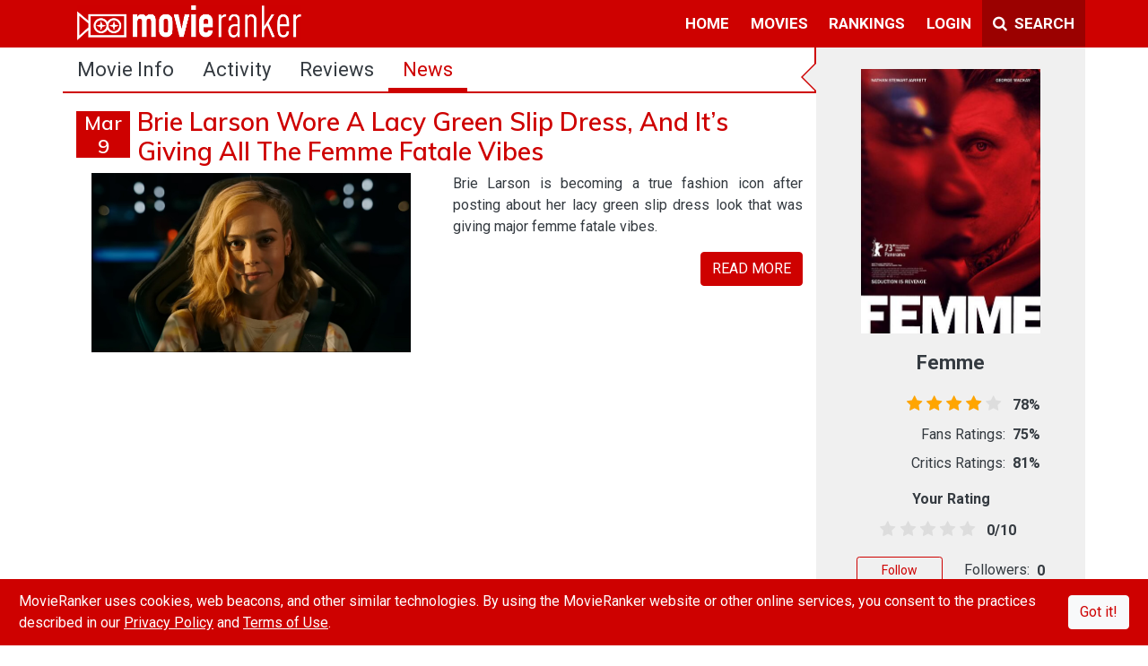

--- FILE ---
content_type: text/html; charset=utf-8
request_url: https://www.movieranker.com/movie/23o6VVmjiuF8VZ2/Femme/news
body_size: 66147
content:
<!DOCTYPE html><html lang="en"><head>
  <title>Femme (2023) News | MovieRanker</title>
  <meta charset="utf-8">
  <meta name="description" content="View the latest news and headlines related to Femme. Never miss a story by checking in with MovieRanker.">
  <meta name="viewport" content="width=device-width, initial-scale=1.0, maximum-scale=1.0">
  <meta property="fb:pages" content="176339219401282">
  <meta property="fb:app_id" content="544168672431092">
  <meta property="og:site_name" content="MovieRanker">
  <meta property="og:type" content="video.movie">
  <meta property="og:title" content="Femme (2023) News">
  <meta property="og:description" content="View the latest news and headlines related to Femme. Never miss a story by checking in with MovieRanker.">
  <meta property="og:url" content="https://www.movieranker.com/movie/23o6VVmjiuF8VZ2/Femme/news">
  <meta property="og:image" content="https://storage.googleapis.com/ranker-live/movies/23o6VVmjiuF8VZ2/poster.jpg">
  <meta name="twitter:card" content="summary_large_image">
  <meta name="twitter:site" content="@themovieranker">
  <meta name="twitter:title" content="Femme (2023) News">
  <meta name="twitter:description" content="View the latest news and headlines related to Femme. Never miss a story by checking in with MovieRanker.">
  <meta name="twitter:image" content="https://storage.googleapis.com/ranker-live/movies/23o6VVmjiuF8VZ2/poster.jpg">
  <base href="/">

  <link rel="icon" type="image/x-icon" href="favicon.ico">
  <link href="https://fonts.googleapis.com/css?family=Muli:600|Roboto:400,400i,700" rel="stylesheet">
  <script type="text/javascript" id="outbrain-js" async="" src="//widgets.outbrain.com/outbrain.js"></script>
  <script async="" type="text/javascript" src="https://connect.facebook.net/en_US/sdk.js"></script>
  <!-- Global site tag (gtag.js) - Google Analytics -->
  <script async="" src="https://www.googletagmanager.com/gtag/js?id=UA-85254839-1"></script>
  <script>
    window.dataLayer = window.dataLayer || [];

    function gtag() {
      dataLayer.push(arguments);
    }

    gtag('js', new Date());

    gtag('config', 'UA-85254839-1');
  </script>
  <!-- Facebook Pixel Code -->
  <script>
    !function (f, b, e, v, n, t, s) {
      if (f.fbq) return;
      n = f.fbq = function () {
        n.callMethod ?
          n.callMethod.apply(n, arguments) : n.queue.push(arguments)
      };
      if (!f._fbq) f._fbq = n;
      n.push = n;
      n.loaded = !0;
      n.version = '2.0';
      n.queue = [];
      t = b.createElement(e);
      t.async = !0;
      t.src = v;
      s = b.getElementsByTagName(e)[0];
      s.parentNode.insertBefore(t, s)
    }(window, document, 'script',
      'https://connect.facebook.net/en_US/fbevents.js');
    fbq('init', '483211415503229');
    fbq('track', 'PageView');
  </script>
  <noscript><img height="1" width="1" style="display:none"
                 src="https://www.facebook.com/tr?id=483211415503229&ev=PageView&noscript=1"/></noscript>
  <!-- End Facebook Pixel Code -->
  <!-- Start Alexa Certify Javascript -->
  <script type="text/javascript">
    _atrk_opts = {atrk_acct: "fEkDs1kx0820/9", domain: "movieranker.com", dynamic: true};
    (function () {
      var as = document.createElement('script');
      as.type = 'text/javascript';
      as.async = true;
      as.src = "https://certify-js.alexametrics.com/atrk.js";
      var s = document.getElementsByTagName('script')[0];
      s.parentNode.insertBefore(as, s);
    })();
  </script>
  <noscript><img src="https://certify.alexametrics.com/atrk.gif?account=fEkDs1kx0820/9" style="display:none" height="1"
                 width="1" alt=""/></noscript>
  <!-- End Alexa Certify Javascript -->
<link rel="stylesheet" href="/styles.de0138f38a99e0f3c820.css"><style ng-transition="movieranker">[_nghost-sc0] {
  display: flex;
  height: 100%;
  flex-direction: column; }

.Site-content[_ngcontent-sc0] {
  flex: 1; }

#cookieAlert[_ngcontent-sc0] {
  position: fixed;
  bottom: 0;
  z-index: 1000210; }

@media (max-width: 991px) {
  .mobile-scroll[_ngcontent-sc0] {
    overflow-y: scroll;
    display: flex;
    flex-direction: column;
    -webkit-overflow-scrolling: touch; }
  .Site-content[_ngcontent-sc0] {
    flex-grow: 1; } }</style><style ng-transition="movieranker">.navbar[_ngcontent-sc1] {
  padding: 0 0 1px 0;
  z-index: 10;
  
  
  
   }
  .navbar[_ngcontent-sc1]   ul[_ngcontent-sc1] {
    list-style: none;
    padding: 0;
    margin: 0; }
  .navbar[_ngcontent-sc1]   ul[_ngcontent-sc1]   li[_ngcontent-sc1] {
    display: block;
    position: relative;
    float: left; }
  .navbar[_ngcontent-sc1]   li[_ngcontent-sc1]   ul[_ngcontent-sc1] {
    display: none; }
  .navbar[_ngcontent-sc1]   ul[_ngcontent-sc1]   li[_ngcontent-sc1]   a[_ngcontent-sc1] {
    display: block;
    padding: 0.8em 0.7em 0.6em 0.7em;
    text-decoration: none;
    white-space: nowrap;
    color: #fff;
    border-bottom: solid;
    border-bottom-color: transparent;
    font-weight: 700;
    font-size: 17px;
    text-transform: uppercase; }
  .navbar[_ngcontent-sc1]   ul[_ngcontent-sc1]   li[_ngcontent-sc1]   a[_ngcontent-sc1]:hover {
    background: #000000; }
  .navbar[_ngcontent-sc1]   li[_ngcontent-sc1]:hover    > ul[_ngcontent-sc1] {
    display: block;
    position: absolute; }
  .navbar[_ngcontent-sc1]   li[_ngcontent-sc1]:hover   li[_ngcontent-sc1] {
    float: none; }
  .navbar[_ngcontent-sc1]   li[_ngcontent-sc1]:hover    > ul[_ngcontent-sc1]   a[_ngcontent-sc1] {
    background: #fff;
    color: #343a40; }
  .navbar[_ngcontent-sc1]   li[_ngcontent-sc1]:hover    > ul[_ngcontent-sc1] {
    border-top-left-radius: 0;
    border-top-right-radius: 0; }
  .navbar[_ngcontent-sc1]   li[_ngcontent-sc1]   ul[_ngcontent-sc1] {
    background: #fff;
    border: solid thin #aaa;
    padding: 5px 0;
    border-radius: 4px;
    margin-top: 1px;
    min-width: 165px;
    box-shadow: 0 3px 10px rgba(0, 0, 0, 0.175);
    right: 0; }
  .navbar[_ngcontent-sc1]   li[_ngcontent-sc1]   ul[_ngcontent-sc1]   li[_ngcontent-sc1]   ul[_ngcontent-sc1] {
    border-radius: 4px;
    margin-left: 1px;
    right: unset; }
  .navbar[_ngcontent-sc1]   li[_ngcontent-sc1]   ul[_ngcontent-sc1]   li[_ngcontent-sc1]   a[_ngcontent-sc1] {
    padding: 3px 15px;
    line-height: 25px;
    border: none;
    margin: 0;
    font-weight: normal;
    font-size: 15px;
    text-transform: capitalize; }
  .navbar[_ngcontent-sc1]   li[_ngcontent-sc1]   ul[_ngcontent-sc1]   li[_ngcontent-sc1]   a[_ngcontent-sc1]:hover {
    background: #f5f5f5; }
  .navbar[_ngcontent-sc1]   li[_ngcontent-sc1]   ul[_ngcontent-sc1]   li[_ngcontent-sc1]   a[_ngcontent-sc1]:first-child:nth-last-child(2):before {
    content: "";
    position: absolute;
    height: 0;
    width: 0;
    border: solid #6b6b6b;
    border-width: 0 2px 2px 0;
    transform: rotate(-45deg);
    -webkit-transform: rotate(-45deg);
    padding: 3px;
    top: 38%;
    right: 15px; }
  .navbar[_ngcontent-sc1]   li[_ngcontent-sc1]:hover   li[_ngcontent-sc1]   a[_ngcontent-sc1]:hover {
    background: #000000; }
  .navbar[_ngcontent-sc1]   li.active[_ngcontent-sc1]   a[_ngcontent-sc1] {
    border-bottom: solid;
    border-bottom-color: #fff !important; }
  .navbar[_ngcontent-sc1]   .navbar-nav[_ngcontent-sc1]   li[_ngcontent-sc1]   ul[_ngcontent-sc1]   li[_ngcontent-sc1] {
    border-top: 0; }
  .navbar[_ngcontent-sc1]   ul[_ngcontent-sc1]   ul[_ngcontent-sc1]   ul[_ngcontent-sc1] {
    left: 100%;
    top: 0; }
  .navbar[_ngcontent-sc1]   ul[_ngcontent-sc1]:before, .navbar[_ngcontent-sc1]   ul[_ngcontent-sc1]:after {
    content: " ";
    
    display: table;
     }
  .navbar[_ngcontent-sc1]   ul[_ngcontent-sc1]:after {
    clear: both; }
  .navbar[_ngcontent-sc1]   a.mr-bg-dark[_ngcontent-sc1] {
    width: 115px; }
  .navbar[_ngcontent-sc1]   .navbar-toggler[_ngcontent-sc1] {
    border: none; }
  .cm-dropdown[_ngcontent-sc1]   a[_ngcontent-sc1] {
  display: block;
  padding: 0.8em 0.7em 0.6em 0.7em;
  text-decoration: none;
  white-space: nowrap;
  color: #fff;
  border-bottom: solid;
  border-bottom-color: transparent;
  font-weight: 700;
  font-size: 17px;
  background: transparent; }
  .cm-dropdown[_ngcontent-sc1]   a[_ngcontent-sc1]::after {
  content: "";
  display: inline-block;
  height: 10px;
  width: 10px;
  border: solid #fff;
  border-width: 0 2px 2px 0;
  transform: rotate(-45deg);
  -webkit-transform: rotate(45deg);
  padding: 3px;
  margin-left: 0.255em;
  position: relative;
  top: 2px; }
  .cm-dropdown[_ngcontent-sc1]   a[_ngcontent-sc1]:hover {
  background: #000000; }
  .cm-dropdown[_ngcontent-sc1]   ul[_ngcontent-sc1] {
  background: #fff;
  border: solid thin #aaa;
  padding: 5px 0;
  border-radius: 0 0 4px 4px;
  margin-top: 1px;
  min-width: 165px;
  box-shadow: 0 3px 10px rgba(0, 0, 0, 0.175);
  left: auto !important;
  right: 0 !important; }
  .cm-dropdown[_ngcontent-sc1]   ul[_ngcontent-sc1]   li[_ngcontent-sc1] {
  width: 100%; }
  .cm-dropdown[_ngcontent-sc1]   ul[_ngcontent-sc1]   li[_ngcontent-sc1]   a[_ngcontent-sc1] {
  padding: 3px 15px;
  line-height: 25px;
  border: none;
  margin: 0;
  font-weight: normal;
  font-size: 15px;
  text-transform: capitalize;
  color: #000; }
  .cm-dropdown[_ngcontent-sc1]   ul[_ngcontent-sc1]   li[_ngcontent-sc1]   a[_ngcontent-sc1]:hover {
  background: #f5f5f5; }
  .cm-dropdown[_ngcontent-sc1]   ul[_ngcontent-sc1]   li[_ngcontent-sc1]   a[_ngcontent-sc1]::after {
  display: none; }
  .search-container[_ngcontent-sc1]   ul[_ngcontent-sc1] {
  right: unset !important;
  min-width: auto; }
  .search-container[_ngcontent-sc1]   .dropdown-toggle[_ngcontent-sc1] {
  margin: 5px 0px 5px 5px;
  padding: 8px 10px;
  border-radius: 0;
  height: 42px;
  background: #ce0100; }
  .search-container[_ngcontent-sc1]   a[_ngcontent-sc1]:hover {
  color: #fff;
  background-color: #b60100;
  border-color: #9b0100;
  border: 0; }
  
  .sidenav[_ngcontent-sc1] {
  height: 100%;
  width: 0;
  position: fixed;
  z-index: 150;
  top: 0;
  left: 0;
  overflow-x: hidden;
  transition: width 0.6s;
  background: #fff; }
  .sidenav[_ngcontent-sc1]   .side-nav-close[_ngcontent-sc1] {
    position: absolute;
    right: 5px;
    top: 5px; }
  .sidenav[_ngcontent-sc1]   .side-nav-close[_ngcontent-sc1]:hover {
    color: #FFFFFF !important; }
  .sidenav[_ngcontent-sc1]   .navbar-nav[_ngcontent-sc1], .sidenav[_ngcontent-sc1]   .child-navbar-nav[_ngcontent-sc1] {
    width: 300px;
    height: 0;
    background: #fff; }
  .sidenav[_ngcontent-sc1]   .navbar-nav[_ngcontent-sc1]   li[_ngcontent-sc1], .sidenav[_ngcontent-sc1]   .child-navbar-nav[_ngcontent-sc1]   li[_ngcontent-sc1] {
      padding: 5px;
      margin: 5px 30px 0px;
      border-bottom: solid thin #BEBEBE; }
  .sidenav[_ngcontent-sc1]   .navbar-nav[_ngcontent-sc1]   li[_ngcontent-sc1]   .icon[_ngcontent-sc1], .sidenav[_ngcontent-sc1]   .child-navbar-nav[_ngcontent-sc1]   li[_ngcontent-sc1]   .icon[_ngcontent-sc1] {
        display: inline-block;
        text-align: center;
        width: 35px; }
  .sidenav[_ngcontent-sc1]   .navbar-nav[_ngcontent-sc1]   li[_ngcontent-sc1]   .icon[_ngcontent-sc1]   img[_ngcontent-sc1], .sidenav[_ngcontent-sc1]   .child-navbar-nav[_ngcontent-sc1]   li[_ngcontent-sc1]   .icon[_ngcontent-sc1]   img[_ngcontent-sc1] {
          margin-top: -6px; }
  .sidenav[_ngcontent-sc1]   .navbar-nav[_ngcontent-sc1]   li[_ngcontent-sc1]   .link[_ngcontent-sc1], .sidenav[_ngcontent-sc1]   .child-navbar-nav[_ngcontent-sc1]   li[_ngcontent-sc1]   .link[_ngcontent-sc1] {
        display: inline-block; }
  .sidenav[_ngcontent-sc1]   .navbar-nav[_ngcontent-sc1]   li[_ngcontent-sc1]   .link[_ngcontent-sc1]   a[_ngcontent-sc1], .sidenav[_ngcontent-sc1]   .child-navbar-nav[_ngcontent-sc1]   li[_ngcontent-sc1]   .link[_ngcontent-sc1]   a[_ngcontent-sc1] {
          padding: 8px 8px 8px 32px;
          text-decoration: none;
          font-size: 16px;
          color: #404040;
          transition: .3s;
          font-family: Roboto, sans-serif; }
  .sidenav[_ngcontent-sc1]   .navbar-nav[_ngcontent-sc1]   li[_ngcontent-sc1]   .forumCategory[_ngcontent-sc1], .sidenav[_ngcontent-sc1]   .child-navbar-nav[_ngcontent-sc1]   li[_ngcontent-sc1]   .forumCategory[_ngcontent-sc1] {
        color: #ce0000; }
  .sidenav[_ngcontent-sc1]   .navbar-nav[_ngcontent-sc1]   li[_ngcontent-sc1]:last-child, .sidenav[_ngcontent-sc1]   .child-navbar-nav[_ngcontent-sc1]   li[_ngcontent-sc1]:last-child {
      border-bottom: 0; }
  .sidenav[_ngcontent-sc1]   .navbar-nav[_ngcontent-sc1]   li[_ngcontent-sc1]   a[_ngcontent-sc1], .sidenav[_ngcontent-sc1]   .child-navbar-nav[_ngcontent-sc1]   li[_ngcontent-sc1]   a[_ngcontent-sc1] {
      color: #404040;
      text-decoration: none; }
  .child-navbar-nav[_ngcontent-sc1] {
  padding-top: 5px;
  background: transparent;
  width: 230px !important;
  height: unset !important;
  display: block;
  padding-left: 0;
  margin-bottom: 0;
  list-style: none; }
  .child-navbar-nav[_ngcontent-sc1]   li[_ngcontent-sc1] {
    margin: 0   -5px !important;
    border-bottom: solid thin transparent !important; }
  .child-navbar-nav[_ngcontent-sc1]   li[_ngcontent-sc1]   a[_ngcontent-sc1] {
      padding: 8px 8px 8px 68px; }
  .sidenav.open[_ngcontent-sc1] {
  width: 300px; }
  .mr-backdrop[_ngcontent-sc1] {
  position: fixed;
  background: rgba(0, 0, 0, 0.5);
  z-index: 1;
  width: 100%;
  height: 100%;
  top: 0;
  left: 0; }
  .avatar-img-container[_ngcontent-sc1]   .notification-block[_ngcontent-sc1] {
  background: #fff;
  border: solid thin #aaa;
  padding: 5px 0;
  border-radius: 0 0 4px 4px;
  margin-top: 1px;
  width: 420px;
  
  box-shadow: 0 3px 10px rgba(0, 0, 0, 0.175);
  left: -366px !important; }
  .avatar-img-container[_ngcontent-sc1]   .notification-block[_ngcontent-sc1]   .notification-wrapper[_ngcontent-sc1] {
    min-width: 408px;
    max-height: 270px;
    overflow-y: auto;
    overflow-x: hidden; }
  .avatar-img-container[_ngcontent-sc1]   .notification-block[_ngcontent-sc1]   .notification-wrapper[_ngcontent-sc1]   .notification[_ngcontent-sc1] {
      border-top: 1px #f8eeee solid; }
  .avatar-img-container[_ngcontent-sc1]   a[_ngcontent-sc1]::after {
  content: none; }
  .avatar-img-container[_ngcontent-sc1]:hover {
  background: #000000; }
  
  @media (max-width: 1200px) {
  .navbar[_ngcontent-sc1]   .search-box[_ngcontent-sc1] {
    width: 80%; }
    .navbar[_ngcontent-sc1]   .search-box[_ngcontent-sc1]   input[_ngcontent-sc1] {
      width: 100%; } }
  @media (max-width: 1200px) {
  .navbar[_ngcontent-sc1]   .search-box[_ngcontent-sc1] {
    width: 70%; }
    .navbar[_ngcontent-sc1]   .search-box[_ngcontent-sc1]   input[_ngcontent-sc1] {
      width: 100%; }
  .navbar[_ngcontent-sc1]   .navbar-brand[_ngcontent-sc1]   img[_ngcontent-sc1] {
    width: 200px !important; } }
  @media (max-width: 425px) {
  .search-box[_ngcontent-sc1] {
    position: absolute;
    width: calc(100% - 43px) !important; } }
  .text-12[_ngcontent-sc1] {
  font-size: 12px; }
  .notification[_ngcontent-sc1]   .seen[_ngcontent-sc1] {
  visibility: hidden; }
  .notification[_ngcontent-sc1]:hover   .seen[_ngcontent-sc1] {
  visibility: unset; }
  .seen[_ngcontent-sc1]:hover   i[_ngcontent-sc1] {
  color: limegreen; }
  .notiLable[_ngcontent-sc1] {
  border-radius: 50%;
  min-width: 20px;
  min-height: 20px;
  right: 0px;
  top: 5px;
  text-align: center;
  background: white;
  font-size: 12px;
  font-weight: bold;
  padding: 1px; }</style><style ng-transition="movieranker">.footerLink[_ngcontent-sc2]   *[_ngcontent-sc2] {
  margin: 5px;
  font-size: 14px;
  font-weight: 700;
  color: #828282; }
.footerLink[_ngcontent-sc2]   a[_ngcontent-sc2] {
  cursor: pointer; }
.footerLink[_ngcontent-sc2]   a[_ngcontent-sc2]:hover {
  color: #CE0100; }
.footerLink[_ngcontent-sc2]   .social-link[_ngcontent-sc2]   a[_ngcontent-sc2] {
  margin: 3px; }
.footerLink[_ngcontent-sc2]   .social-link[_ngcontent-sc2]   i[_ngcontent-sc2] {
  cursor: pointer;
  font-size: 22px;
  color: #fff; }
.footerLink[_ngcontent-sc2]   .social-link[_ngcontent-sc2]   i.fa-facebook-f[_ngcontent-sc2]:hover {
  color: #3b5999; }
.footerLink[_ngcontent-sc2]   .social-link[_ngcontent-sc2]   i.fa-instagram[_ngcontent-sc2]:hover {
  color: #e4405f; }
.footerLink[_ngcontent-sc2]   .social-link[_ngcontent-sc2]   i.fa-twitter[_ngcontent-sc2]:hover {
  color: #55acee; }
.footerLink[_ngcontent-sc2]   .social-link[_ngcontent-sc2]   i.fa-youtube-play[_ngcontent-sc2]:hover {
  color: #cd201f; }
@media (max-width: 992px) {
  .footer[_ngcontent-sc2] {
    padding-bottom: 50px !important; } }</style><style ng-transition="movieranker">.sidebar[_ngcontent-sc20] {
  min-width: 300px; }

@media (max-width: 992px) {
  .col[_ngcontent-sc20] {
    flex-basis: unset !important; } }</style><style ng-transition="movieranker">@media only screen and (min-width: 992px) {
  [_nghost-sc9]   .right-border[_ngcontent-sc9] {
    border-right: solid 2px #CE0100; } }
[_nghost-sc9]   .nav[_ngcontent-sc9] {
  border-bottom: solid 2px #CE0100; }
[_nghost-sc9]   .nav[_ngcontent-sc9]   .nav-item[_ngcontent-sc9]   .nav-link[_ngcontent-sc9] {
    color: #343a40;
    font-family: Roboto, sans-serif;
    font-size: 22px;
    text-transform: capitalize; }
[_nghost-sc9]   .nav[_ngcontent-sc9]   .nav-item[_ngcontent-sc9]   .nav-link[_ngcontent-sc9]:hover {
      background: #ddd; }
[_nghost-sc9]   .nav[_ngcontent-sc9]   .nav-item[_ngcontent-sc9]   .nav-link.active[_ngcontent-sc9] {
      background: linear-gradient(to top, #CE0100 4px, transparent 0);
      color: #CE0100; }
[_nghost-sc9]   .nav[_ngcontent-sc9]   .nav-item[_ngcontent-sc9]   button[_ngcontent-sc9] {
    font-family: Roboto, sans-serif;
    text-transform: uppercase;
    margin: 6px 0 0 0; }
@media (max-width: 991px) {
  .fixed.nav[_ngcontent-sc9] {
    position: fixed;
    width: 100%;
    background: white;
    z-index: 2; }
  .fixed.nav-fixed-active[_ngcontent-sc9] {
    display: block;
    min-height: 40px;
    width: 100%; } }
@media (max-width: 768px) {
  .nav[_ngcontent-sc9] {
    flex-wrap: unset;
    text-align: center; }
    .nav[_ngcontent-sc9]   .nav-item[_ngcontent-sc9] {
      flex-grow: 1; }
      .nav[_ngcontent-sc9]   .nav-item[_ngcontent-sc9]   .nav-link[_ngcontent-sc9] {
        font-size: 14px !important;
        padding: 10px 5px;
        height: 100%; }
  .xsHide[_ngcontent-sc9] {
    display: none !important; }
  .blog[_ngcontent-sc9] {
    font-size: 12px;
    margin: 4px !important; }
  #sub-nav[_ngcontent-sc9] {
    line-height: 1.2; }
  .fixed.nav-fixed-active[_ngcontent-sc9] {
    display: block;
    min-height: auto;
    width: 100%; } }
.nav-fixed-active[_ngcontent-sc9] {
  display: none; }</style><style ng-transition="movieranker"></style><style ng-transition="movieranker">rating[_ngcontent-sc21] {
  font-size: 25px;
  color: #ffb400; }

.custom-rating[_ngcontent-sc21] {
  color: #cd201f; }

.poster-image[_ngcontent-sc21] {
  background: #dee2e6;
  background-image: url([data-uri]);
  background-position: center;
  background-repeat: no-repeat;
  background-size: 50%; }

.ratings-container[_ngcontent-sc21] {
  width: 200px;
  margin: 0 auto; }

.point-container[_ngcontent-sc21] {
  width: 210px;
  margin: 0 auto; }

.point-container[_ngcontent-sc21]   .border-left[_ngcontent-sc21], .point-container[_ngcontent-sc21]   .border-right[_ngcontent-sc21] {
    border-color: #aaaaaa !important; }

.follow-btn[_ngcontent-sc21] {
  width: 96px; }

[_nghost-sc21]:before {
  position: absolute;
  left: -34px;
  width: 0;
  height: 0;
  display: block;
  content: " ";
  border-color: transparent;
  border-style: solid solid outset;
  pointer-events: none;
  border-right-color: #ce0000 !important;
  border-width: 17px;
  top: 16px; }

.container[_ngcontent-sc21]:before {
  position: absolute;
  left: -30px;
  width: 0;
  height: 0;
  display: block;
  content: " ";
  border-color: transparent;
  border-style: solid solid outset;
  pointer-events: none;
  border-right-color: #f0f0f0 !important;
  border-width: 15px;
  top: 18px; }

@media (max-width: 1200px) {
  .valueDisplay[_ngcontent-sc21] {
    font-size: 1rem;
    margin-top: 5px !important; } }

@media (max-width: 992px) {
  .sidebar-button-section[_ngcontent-sc21] {
    width: 50%;
    margin: 0 auto; } }

@media (max-width: 411px) {
  .valueDisplay[_ngcontent-sc21] {
    font-size: 1rem;
    margin-top: 5px !important; }
  .sidebar-button-section[_ngcontent-sc21] {
    width: 100%;
    margin: 0 auto; } }

.img-fit[_ngcontent-sc21] {
  -o-object-fit: cover !important;
     object-fit: cover !important; }

.side-ad[_ngcontent-sc21] {
  margin: 20px -15px; }</style><style ng-transition="movieranker">.half-stars-example[_ngcontent-sc18] {
  
  
  
  
  
  
  
   }
.half-stars-example[_ngcontent-sc18]   .rating-group[_ngcontent-sc18] {
    display: inline-flex; }
.half-stars-example[_ngcontent-sc18]   .rating__icon[_ngcontent-sc18] {
    pointer-events: none; }
.half-stars-example[_ngcontent-sc18]   .rating__input[_ngcontent-sc18] {
    position: absolute !important;
    left: -9999px !important; }
.half-stars-example[_ngcontent-sc18]   .rating__label[_ngcontent-sc18] {
    cursor: pointer;
    
    padding: 0 0.19em;
    font-size: 14pt;
    color: #ddd; }
.half-stars-example[_ngcontent-sc18]   .rating__label.checked[_ngcontent-sc18], .half-stars-example[_ngcontent-sc18]   .rating__label--half.checked[_ngcontent-sc18] {
    color: #CE0100; }
.half-stars-example[_ngcontent-sc18]   .rating__label--half[_ngcontent-sc18] {
    padding-right: 0;
    margin-right: -0.7em;
    z-index: 2;
    color: #ddd; }
.half-stars-example[_ngcontent-sc18]   .rating-group[_ngcontent-sc18]:hover   .rating__label[_ngcontent-sc18]   .rating__icon--star[_ngcontent-sc18], .half-stars-example[_ngcontent-sc18]   .rating-group[_ngcontent-sc18]:hover   .rating__label--half[_ngcontent-sc18]   .rating__icon--star[_ngcontent-sc18] {
    color: #CE0100; }
.half-stars-example[_ngcontent-sc18]   .rating__input[_ngcontent-sc18]:hover    ~ .rating__label[_ngcontent-sc18]   .rating__icon--star[_ngcontent-sc18], .half-stars-example[_ngcontent-sc18]   .rating__input[_ngcontent-sc18]:hover    ~ .rating__label--half[_ngcontent-sc18]   .rating__icon--star[_ngcontent-sc18] {
    color: #ddd; }
.half-stars-example[_ngcontent-sc18]   .rating-group[_ngcontent-sc18]:hover   .rating__input--none[_ngcontent-sc18]:not(:hover)    + .rating__label[_ngcontent-sc18]   .rating__icon--none[_ngcontent-sc18] {
    color: #ddd; }
.half-stars-example[_ngcontent-sc18]   .valueDisplay[_ngcontent-sc18] {
    width: 43px;
    display: inline-block;
    margin-left: 5px; }
.half-stars-example[_ngcontent-sc18]   .rating-group[_ngcontent-sc18] {
  margin-left: -3px; }
.half-stars-example[_ngcontent-sc18]   .rating__label[_ngcontent-sc18] {
  padding: 0 0.152em; }
.half-stars-example[_ngcontent-sc18]   .rating__label--half[_ngcontent-sc18] {
  margin-right: -0.95rem; }
@media (max-width: 1200px) {
  .resize[_ngcontent-sc18]   .valueDisplay[_ngcontent-sc18] {
    font-size: 1rem; }
  .resize[_ngcontent-sc18]   .rating__label[_ngcontent-sc18] {
    font-size: 14pt !important; }
  .half-stars-example[_ngcontent-sc18]   .rating-group[_ngcontent-sc18] {
    margin-left: 7px; }
  .half-stars-example[_ngcontent-sc18]   .rating__label[_ngcontent-sc18] {
    padding: 0 0.145em; }
  .half-stars-example[_ngcontent-sc18]   .rating__label--half[_ngcontent-sc18] {
    margin-right: -0.95rem; } }
@media (max-width: 411px) {
  .resize[_ngcontent-sc18]   .valueDisplay[_ngcontent-sc18] {
    font-size: 1rem; }
  .resize[_ngcontent-sc18]   .rating__label[_ngcontent-sc18] {
    font-size: 1rem !important; }
  .half-stars-example[_ngcontent-sc18]   .rating-group[_ngcontent-sc18] {
    margin-left: 7px; }
  .half-stars-example[_ngcontent-sc18]   .rating__label[_ngcontent-sc18] {
    padding: 0 0.168em; }
  .half-stars-example[_ngcontent-sc18]   .rating__label--half[_ngcontent-sc18] {
    margin-right: -0.85rem; } }
.event-none[_ngcontent-sc18] {
  pointer-events: none; }</style><style ng-transition="movieranker">.ratings[_ngcontent-sc17] {
  position: relative;
  vertical-align: middle;
  display: inline-block;
  color: #ddd;
  overflow: hidden;
  font-family: FontAwesome;
  letter-spacing: 5px; }

.full-stars[_ngcontent-sc17] {
  position: absolute;
  left: 0;
  top: 0;
  white-space: nowrap;
  overflow: hidden;
  color: orange;
  padding-left: 1px; }

.empty-stars[_ngcontent-sc17] {
  padding-left: 1px; }

.empty-stars[_ngcontent-sc17]:before, .full-stars[_ngcontent-sc17]:before {
  content: "\f005\f005\f005\f005\f005";
  font-size: 14pt; }





@-moz-document url-prefix() {
  .full-stars {
    color: orange; } }



.full-stars[_ngcontent-sc17] {
  color: orange; }

@media (max-width: 1200px) {
  .full-stars[_ngcontent-sc17]:before, .empty-stars[_ngcontent-sc17]:before {
    font-size: 14pt !important; } }

@media (max-width: 411px) {
  .full-stars[_ngcontent-sc17]:before, .empty-stars[_ngcontent-sc17]:before {
    font-size: 1rem !important; }
   }</style><style ng-transition="movieranker">.date-tag[_ngcontent-sc25] {
  width: 60px;
  background: #CE0100;
  font-size: 22px;
  color: #fff;
  font-family: Muli, sans-serif; }
.ellipsis[_ngcontent-sc25] {
  overflow: hidden;
  position: relative;
  color: #343a40; }
.text-ellipsis[_ngcontent-sc25] {
  width: 394px;
  overflow: auto; }

.ellipsis-2[_ngcontent-sc25] {
  max-height: 60px; }
.news-info[_ngcontent-sc25] {
  line-height: 1.5; }
.loading[_ngcontent-sc25] {
  background: transparent url("data:image/svg+xml,%3Csvg class%3D%22lds-camera%22 width%3D%22100%25%22 height%3D%22100%25%22 xmlns%3D%22http%3A%2F%2Fwww.w3.org%2F2000%2Fsvg%22     xmlns%3Axlink%3D%22http%3A%2F%2Fwww.w3.org%2F1999%2Fxlink%22 viewBox%3D%220 0 100 100%22 preserveAspectRatio%3D%22xMidYMid%22%3E  %3Cg transform%3D%22translate(50%2C50)%22%3E    %3Cg transform%3D%22scale(0.8)%22%3E      %3Cg transform%3D%22translate(-50%2C-50)%22%3E        %3Cg transform%3D%22rotate(38.7017 50 50)%22%3E          %3CanimateTransform attributeName%3D%22transform%22 type%3D%22rotate%22 repeatCount%3D%22indefinite%22 values%3D%22360 50 50%3B0 50 50%22                            keyTimes%3D%220%3B1%22 dur%3D%222s%22 keySplines%3D%220.5 0.5 0.5 0.5%22 calcMode%3D%22spline%22%3E%3C%2FanimateTransform%3E          %3Cpath fill%3D%22%23ce0100%22 d%3D%22M54.3%2C28.1h34.2c-4.5-9.3-12.4-16.7-21.9-20.8L45.7%2C28.1L54.3%2C28.1L54.3%2C28.1z%22%3E%3C%2Fpath%3E          %3Cpath fill%3D%22%23333333%22                d%3D%22M61.7%2C7.3C51.9%2C4%2C41.1%2C4.2%2C31.5%2C8.1v29.5l6.1-6.1L61.7%2C7.3C61.7%2C7.3%2C61.7%2C7.3%2C61.7%2C7.3z%22%3E%3C%2Fpath%3E          %3Cpath fill%3D%22%239c0000%22                d%3D%22M28.1%2C11.6c-9.3%2C4.5-16.7%2C12.4-20.8%2C21.9l20.8%2C20.8v-8.6L28.1%2C11.6C28.1%2C11.6%2C28.1%2C11.6%2C28.1%2C11.6z%22%3E%3C%2Fpath%3E          %3Cpath fill%3D%22%23000000%22 d%3D%22M31.5%2C62.4L7.3%2C38.3c0%2C0%2C0%2C0%2C0%2C0C4%2C48.1%2C4.2%2C58.9%2C8.1%2C68.5h29.5L31.5%2C62.4z%22%3E%3C%2Fpath%3E          %3Cpath fill%3D%22%23ce0100%22 d%3D%22M45.7%2C71.9H11.5c0%2C0%2C0%2C0%2C0%2C0c4.5%2C9.3%2C12.4%2C16.7%2C21.9%2C20.8l20.8-20.8H45.7z%22%3E%3C%2Fpath%3E          %3Cpath fill%3D%22%23333333%22 d%3D%22M62.4%2C68.5L38.3%2C92.6c0%2C0%2C0%2C0%2C0%2C0c9.8%2C3.4%2C20.6%2C3.1%2C30.2-0.8V62.4L62.4%2C68.5z%22%3E%3C%2Fpath%3E          %3Cpath fill%3D%22%239c0000%22 d%3D%22M71.9%2C45.7v8.6v34.2c0%2C0%2C0%2C0%2C0%2C0c9.3-4.5%2C16.7-12.4%2C20.8-21.9L71.9%2C45.7z%22%3E%3C%2Fpath%3E          %3Cpath fill%3D%22%23000000%22                d%3D%22M91.9%2C31.5C91.9%2C31.5%2C91.9%2C31.5%2C91.9%2C31.5l-29.5%2C0l0%2C0l6.1%2C6.1l24.1%2C24.1c0%2C0%2C0%2C0%2C0%2C0 C96%2C51.9%2C95.8%2C41.1%2C91.9%2C31.5z%22%3E%3C%2Fpath%3E        %3C%2Fg%3E      %3C%2Fg%3E    %3C%2Fg%3E  %3C%2Fg%3E%3C%2Fsvg%3E") center no-repeat;
  background-size: 50% 50%;
  -o-object-fit: scale-down;
     object-fit: scale-down;
  max-height: 200px; }
@media (max-width: 991px) {
  .text-ellipsis[_ngcontent-sc25] {
    height: unset;
    overflow: auto; }
  .newsHeading[_ngcontent-sc25] {
    font-size: 20px; }
    .newsHeading[_ngcontent-sc25]   a[_ngcontent-sc25] {
      color: #343a40; }
  .date-tag[_ngcontent-sc25] {
    font-size: 16px;
    padding: 10px; }
  .btn[_ngcontent-sc25] {
    font-size: 12px;
    line-height: 1;
    padding: 0.375rem 0.75rem; }
  .news-feed-btns[_ngcontent-sc25] {
    padding-right: 15px !important; } }</style></head>
<body class="p-0">
<app-root _nghost-sc0="" class="ng-tns-c0-0" ng-version="6.1.7"><div _ngcontent-sc0="" class="d-flex flex-column w-100 h-100"><app-navbar _ngcontent-sc0="" class="ng-tns-c0-0" _nghost-sc1=""><div _ngcontent-sc1="" class="container-fluid bg-primary p-0"><nav _ngcontent-sc1="" class="navbar navbar-expand-xl navbar-dark"><div _ngcontent-sc1="" class="container p-0"><!----><!----><button _ngcontent-sc1="" aria-controls="navbarSupportedContent" aria-expanded="false" aria-label="Toggle navigation" class="navbar-toggler ng-star-inserted" data-target="#navbarSupportedContent" data-toggle="collapse" type="button"><i _ngcontent-sc1="" class="fa fa-long-arrow-left  text-white"></i></button><a _ngcontent-sc1="" class="navbar-brand ml-3" href="/" routerlink="/"><img _ngcontent-sc1="" alt="New Movies | Movie Trailers | Theater Movies" src="/assets/images/movieranker-logo.png" width="250px"></a><div _ngcontent-sc1="" class="search-box mr-bg-dark d-xl-none d-xl-none" hidden=""><!----></div><ul _ngcontent-sc1="" class="d-block d-sm-block d-md-block  d-lg-block d-xl-none"><li _ngcontent-sc1="" class="nav-item" hidden=""><a _ngcontent-sc1="" class=""><i _ngcontent-sc1="" class="fa fa-times pr-1"></i><span _ngcontent-sc1="" class="d-none d-sm-inline-block d-md-inline-block">Close</span></a></li><li _ngcontent-sc1="" class="nav-item"><a _ngcontent-sc1="" class=""><i _ngcontent-sc1="" class="fa fa-search pr-1"></i><span _ngcontent-sc1="" class="d-none d-sm-inline-block block d-md-inline-block">Search</span></a></li></ul><div _ngcontent-sc1="" class="collapse navbar-collapse justify-content-end" id="navbarSupportedContent"><ul _ngcontent-sc1="" class="navbar-nav"><!----><!----><!----><!----><!----><!----><li _ngcontent-sc1="" class="ng-star-inserted"><!----><a _ngcontent-sc1="" href="/movie/23o6VVmjiuF8VZ2/Femme/news" class="ng-star-inserted">home</a><!----><!----><ul _ngcontent-sc1="" class="ng-star-inserted"><!----><!----><!----><li _ngcontent-sc1="" class="ng-star-inserted"><a _ngcontent-sc1="" href="/">home</a><!----><!----><!----></li><!----><!----><!----><li _ngcontent-sc1="" class="ng-star-inserted"><a _ngcontent-sc1="" href="/search">movie search</a><!----><!----><!----></li><!----><!----><!----><li _ngcontent-sc1="" class="ng-star-inserted"><a _ngcontent-sc1="" href="/activity">all activity</a><!----><!----><!----></li><!----><!----><!----><li _ngcontent-sc1="" class="ng-star-inserted"><a _ngcontent-sc1="" href="/news">all news</a><!----><!----><!----></li><!----></ul></li><!----><!----><!----><li _ngcontent-sc1="" class="ng-star-inserted"><!----><a _ngcontent-sc1="" href="/movie/23o6VVmjiuF8VZ2/Femme/news" class="ng-star-inserted">movies</a><!----><!----><ul _ngcontent-sc1="" class="ng-star-inserted"><!----><!----><!----><li _ngcontent-sc1="" class="ng-star-inserted"><a _ngcontent-sc1="" href="/movies/recommended">recommended</a><!----><!----><!----></li><!----><!----><!----><li _ngcontent-sc1="" class="ng-star-inserted"><a _ngcontent-sc1="" href="/movies/new-releases">new releases</a><!----><!----><!----></li><!----><!----><!----><li _ngcontent-sc1="" class="ng-star-inserted"><a _ngcontent-sc1="" href="/movies/coming-soon">coming soon</a><!----><!----><!----></li><!----><!----><!----><li _ngcontent-sc1="" class="ng-star-inserted"><a _ngcontent-sc1="" href="/movies/search">movie search</a><!----><!----><!----></li><!----></ul></li><!----><!----><!----><li _ngcontent-sc1="" class="ng-star-inserted"><!----><a _ngcontent-sc1="" href="/movie/23o6VVmjiuF8VZ2/Femme/news" class="ng-star-inserted">rankings</a><!----><!----><ul _ngcontent-sc1="" class="ng-star-inserted"><!----><!----><!----><li _ngcontent-sc1="" class="ng-star-inserted"><a _ngcontent-sc1="" href="/rankings/leaderboard">leaderboard</a><!----><!----><!----></li><!----></ul></li><!----><!----><!----><!----><!----><!----><li _ngcontent-sc1="" class="ng-star-inserted"><!----><a _ngcontent-sc1="" href="/login" class="ng-star-inserted">login</a><!----><!----></li><!----><!----><!----><li _ngcontent-sc1=""><a _ngcontent-sc1="" class="mr-bg-dark" href="javascript:void(0)" id="cast-search"><i _ngcontent-sc1="" class="fa fa-search pr-1"></i> Search</a></li></ul><div _ngcontent-sc1="" class="search-container" hidden=""><ul _ngcontent-sc1="" class="navbar-nav mr-bg-dark" id="search-Box"><!----><li _ngcontent-sc1="" class="nav-item"><a _ngcontent-sc1="" class="mr-bg-dark" href="javascript:void(0)" id="cast-close"><i _ngcontent-sc1="" class="fa fa-times pr-1"></i> Close</a></li></ul></div></div></div></nav><div _ngcontent-sc1="" class="sidenav"><button _ngcontent-sc1="" class="side-nav-close btn-outline-dark btn-sm rounded-circle border-0 text-dark" href="javascript:void(0)"><i _ngcontent-sc1="" class="fa fa-times"></i></button><!----><ul _ngcontent-sc1="" class="navbar-nav mt-4"><!----><!----><!----><li _ngcontent-sc1="" class="ng-star-inserted"><div _ngcontent-sc1="" class="icon"><img _ngcontent-sc1="" height="24px" width="26px" src="assets/images/xsImages/HomeGrey.png"></div><!----><div _ngcontent-sc1="" class="link ng-star-inserted"><!----><a _ngcontent-sc1="" routerlinkactive="text-primary" href="/" class="ng-star-inserted">Home</a><!----></div><!----><!----><!----></li><!----><!----><!----><li _ngcontent-sc1="" class="ng-star-inserted"><div _ngcontent-sc1="" class="icon"><img _ngcontent-sc1="" height="24px" width="26px" src="assets/images/xsImages/mr-camera-grey.svg"></div><!----><div _ngcontent-sc1="" class="link ng-star-inserted"><!----><a _ngcontent-sc1="" routerlinkactive="text-primary" href="/movies/new-releases" class="ng-star-inserted">Movies</a><!----></div><!----><!----><!----></li><!----><!----><!----><li _ngcontent-sc1="" class="ng-star-inserted"><div _ngcontent-sc1="" class="icon"><img _ngcontent-sc1="" height="24px" width="26px" src="assets/images/xsImages/RankingsGrey.png"></div><!----><div _ngcontent-sc1="" class="link ng-star-inserted"><!----><a _ngcontent-sc1="" routerlinkactive="text-primary" href="/rankings/leaderboard" class="ng-star-inserted">Rankings</a><!----></div><!----><!----><!----></li><!----><!----><!----><!----><!----><!----><!----><!----><!----><li _ngcontent-sc1="" class="ng-star-inserted"><div _ngcontent-sc1="" class="icon"><img _ngcontent-sc1="" height="24px" width="26px" src="assets/images/xsImages/LogInGrey.png"></div><!----><div _ngcontent-sc1="" class="link ng-star-inserted"><!----><a _ngcontent-sc1="" routerlinkactive="text-primary" href="/login" class="ng-star-inserted">Login</a><!----></div><!----><!----><!----></li><!----><!----><!----><!----><!----><!----><li _ngcontent-sc1="" class="ng-star-inserted"><div _ngcontent-sc1="" class="icon"><img _ngcontent-sc1="" height="24px" width="26px" src="assets/images/xsImages/AboutUsGrey.png"></div><!----><div _ngcontent-sc1="" class="link ng-star-inserted"><!----><a _ngcontent-sc1="" routerlinkactive="text-primary" href="/about-us" class="ng-star-inserted">About Us</a><!----></div><!----><!----><!----></li><!----><!----><!----><!----></ul></div><div _ngcontent-sc1="" class="mr-backdrop" hidden=""></div></div></app-navbar><div _ngcontent-sc0="" class="mobile-scroll flex-grow-1 position-relative d-flex flex-column h-100" id="mobile-scroll"><div _ngcontent-sc0="" class="Site-content flex-grow-1"><router-outlet _ngcontent-sc0="" class="ng-tns-c0-0"></router-outlet><app-movie-main _nghost-sc20="" class="ng-star-inserted"><div _ngcontent-sc20="" class="container p-0 h-100" id="movie-main-page"><div _ngcontent-sc20="" class="row no-gutters m-0 h-100 flex-column-reverse flex-lg-row flex-xl-row"><div _ngcontent-sc20="" class="col"><app-sub-nav _ngcontent-sc20="" class="d-none d-lg-block" _nghost-sc9=""><ul _ngcontent-sc9="" class="nav right-border" id="sub-nav"><!----><li _ngcontent-sc9="" class="nav-item ng-star-inserted"><a _ngcontent-sc9="" class="nav-link d-flex align-items-center justify-content-center" routerlinkactive="active" href="/movie/23o6VVmjiuF8VZ2/Femme">movie info</a></li><li _ngcontent-sc9="" class="nav-item ng-star-inserted"><a _ngcontent-sc9="" class="nav-link d-flex align-items-center justify-content-center" routerlinkactive="active" href="/movie/23o6VVmjiuF8VZ2/Femme/activity">activity</a></li><li _ngcontent-sc9="" class="nav-item ng-star-inserted"><a _ngcontent-sc9="" class="nav-link d-flex align-items-center justify-content-center" routerlinkactive="active" href="/movie/23o6VVmjiuF8VZ2/Femme/reviews">reviews</a></li><li _ngcontent-sc9="" class="nav-item ng-star-inserted"><a _ngcontent-sc9="" class="nav-link d-flex align-items-center justify-content-center active" routerlinkactive="active" href="/movie/23o6VVmjiuF8VZ2/Femme/news">news</a></li><!----></ul><div _ngcontent-sc9="" class="nav-fixed-active" style=""></div></app-sub-nav><app-sub-nav _ngcontent-sc20="" class="d-block d-lg-none" _nghost-sc9=""><ul _ngcontent-sc9="" class="nav right-border" id="sub-nav"><!----><li _ngcontent-sc9="" class="nav-item ng-star-inserted"><a _ngcontent-sc9="" class="nav-link d-flex align-items-center justify-content-center" routerlinkactive="active" href="/movie/23o6VVmjiuF8VZ2/Femme">movie info</a></li><li _ngcontent-sc9="" class="nav-item ng-star-inserted"><a _ngcontent-sc9="" class="nav-link d-flex align-items-center justify-content-center" routerlinkactive="active" href="/movie/23o6VVmjiuF8VZ2/Femme/activity">activity</a></li><li _ngcontent-sc9="" class="nav-item ng-star-inserted"><a _ngcontent-sc9="" class="nav-link d-flex align-items-center justify-content-center" routerlinkactive="active" href="/movie/23o6VVmjiuF8VZ2/Femme/reviews">reviews</a></li><li _ngcontent-sc9="" class="nav-item ng-star-inserted"><a _ngcontent-sc9="" class="nav-link d-flex align-items-center justify-content-center active" routerlinkactive="active" href="/movie/23o6VVmjiuF8VZ2/Femme/news">news</a></li><!----></ul><div _ngcontent-sc9="" class="nav-fixed-active" style=""></div></app-sub-nav><router-outlet _ngcontent-sc20=""></router-outlet><app-movie-news _nghost-sc26="" class="ng-star-inserted"><div _ngcontent-sc26="" class="container-fluid mr-my-15"><!----><!----><!----><app-news-feed _ngcontent-sc26="" _nghost-sc25="" class="ng-star-inserted"><div _ngcontent-sc25="" class="mb-5"><div _ngcontent-sc25="" class="d-flex align-items-start justify-content-start"><h1 _ngcontent-sc25="" class="w-100 m-0 my-auto" title=" Brie Larson Wore A Lacy Green Slip Dress, And It’s Giving All The Femme Fatale Vibes "><a _ngcontent-sc25="" class="w-100" target="_blank" href="https://www.cinemablend.com/movies/brie-larson-lacy-green-slip-dress-femme-fatale-vibes"><div _ngcontent-sc25="" class="date-tag text-center mr-2 mr-px-2 mr-mt-5 d-inline-block float-left"><div _ngcontent-sc25="">Mar</div><div _ngcontent-sc25="">9</div></div>  Brie Larson Wore A Lacy Green Slip Dress, And It’s Giving All The Femme Fatale Vibes  </a></h1></div><div _ngcontent-sc25="" class="row mt-2"><div _ngcontent-sc25="" class="col-12 col-lg-6" lazy-load-images=""><div _ngcontent-sc25="" class=""><img _ngcontent-sc25="" class="pull-left mr-3 p-0 col-12 mb-3 mb-md-0 loading" height="100%" onerror="this.src='https://storage.googleapis.com/ranker-live/contest-image.jpg'" data-src="https://storage.googleapis.com/ranker-live/news/174900b3-0de7-4a0a-81da-322aec6565ed.jpg"></div></div><div _ngcontent-sc25="" class="col-12 col-lg-6"><div _ngcontent-sc25="" class="text-justify text-ellipsis w-100"> Brie Larson is becoming a true fashion icon after posting about her lacy green slip dress look that was giving major femme fatale vibes. </div><div _ngcontent-sc25="" class="col-12 mt-3 pr-0 d-flex justify-content-lg-end justify-content-center news-feed-btns"><!----><a _ngcontent-sc25="" class="btn btn-primary" target="_blank" href="https://www.cinemablend.com/movies/brie-larson-lacy-green-slip-dress-femme-fatale-vibes">READ MORE</a></div></div></div></div></app-news-feed><div _ngcontent-sc26="" class="d-flex justify-content-center" lazy-load-images=""><!----><!----></div></div></app-movie-news></div><div _ngcontent-sc20="" class="right-side col-lg-3 bg-gray d-lg-block sidebar"><!----><!----><app-movie-side-bar _ngcontent-sc20="" _nghost-sc21="" class="ng-star-inserted"><div _ngcontent-sc21="" class="container pt-4"><div _ngcontent-sc21="" class="text-center" id="moviePoster"><a _ngcontent-sc21="" lazy-load-images="" href="https://storage.googleapis.com/ranker-live/movies/23o6VVmjiuF8VZ2/poster.jpg"><img _ngcontent-sc21="" class="poster-image img-fit" height="295px" onerror="this.src='/assets/images/blank.png'" width="200px" data-src="https://storage.googleapis.com/ranker-live/movies/23o6VVmjiuF8VZ2/poster.jpg"></a></div><!----><div _ngcontent-sc21="" class="ratings-container mt-3 ng-star-inserted"><p _ngcontent-sc21="" class="font-weight-bold text-22 text-center">Femme</p><!----><div _ngcontent-sc21="" class="text-right my-2 ng-star-inserted"><div _ngcontent-sc21="" class="d-flex justify-content-center justify-content-lg-end justify-content-xl-end"><app-rating-percent _ngcontent-sc21="" class="my-auto mr-2" _nghost-sc17=""><div _ngcontent-sc17="" class="ratings"><div _ngcontent-sc17="" class="empty-stars"></div><div _ngcontent-sc17="" class="full-stars" style="width:78%;"></div></div></app-rating-percent><span _ngcontent-sc21="" class="font-weight-bold valueDisplay d-inline-block mr-mt-3">78%</span><div _ngcontent-sc21="" class="clearfix"></div></div></div><!----><div _ngcontent-sc21="" class="text-right my-2 ng-star-inserted"><div _ngcontent-sc21="" class="d-none justify-content-end d-lg-flex d-xl-flex"> Fans Ratings: <span _ngcontent-sc21="" class="my-auto font-weight-bold ml-2">75%</span><div _ngcontent-sc21="" class="clearfix"></div></div></div><!----><div _ngcontent-sc21="" class="text-right my-2 ng-star-inserted"><div _ngcontent-sc21="" class=" d-none justify-content-end d-lg-flex d-xl-flex"> Critics Ratings: <span _ngcontent-sc21="" class="my-auto font-weight-bold ml-2">81%</span><div _ngcontent-sc21="" class="clearfix"></div></div></div><div _ngcontent-sc21="" class="text-center mt-3 font-weight-bold"><p _ngcontent-sc21="" class="mb-0 mb-2">Your Rating</p><app-rating-input _ngcontent-sc21="" _nghost-sc18=""><div _ngcontent-sc18="" class="half-stars-example d-inline-block resize"><div _ngcontent-sc18="" class="rating-group"><input _ngcontent-sc18="" checked="" class="rating__input rating__input--none" name="rating2" type="radio" value="0" id="rating2-0-241111240404"><label _ngcontent-sc18="" aria-label="0.5 stars" class="rating__label rating__label--half" for="rating2-05-241111240404" htmlfor="rating2-05-241111240404"><i _ngcontent-sc18="" class="rating__icon rating__icon--star fa fa-star-half"></i></label><input _ngcontent-sc18="" class="rating__input" name="rating2" type="radio" value="0.5" id="rating2-05-241111240404"><label _ngcontent-sc18="" aria-label="1 star" class="rating__label single" for="rating2-10241111240404" htmlfor="rating2-10241111240404"><i _ngcontent-sc18="" class="rating__icon rating__icon--star fa fa-star"></i></label><input _ngcontent-sc18="" class="rating__input" name="rating2" type="radio" value="1" id="rating2-10241111240404"><label _ngcontent-sc18="" aria-label="1.5 stars" class="rating__label rating__label--half" for="rating2-15241111240404" htmlfor="rating2-15241111240404"><i _ngcontent-sc18="" class="rating__icon rating__icon--star fa fa-star-half"></i></label><input _ngcontent-sc18="" class="rating__input" name="rating2" type="radio" value="1.5" id="rating2-15241111240404"><label _ngcontent-sc18="" aria-label="2 stars" class="rating__label single" for="rating2-20241111240404" htmlfor="rating2-20241111240404"><i _ngcontent-sc18="" class="rating__icon rating__icon--star fa fa-star"></i></label><input _ngcontent-sc18="" class="rating__input" name="rating2" type="radio" value="2" id="rating2-20241111240404"><label _ngcontent-sc18="" aria-label="2.5 stars" class="rating__label rating__label--half" for="rating2-25241111240404" htmlfor="rating2-25241111240404"><i _ngcontent-sc18="" class="rating__icon rating__icon--star fa fa-star-half"></i></label><input _ngcontent-sc18="" class="rating__input" name="rating2" type="radio" value="2.5" id="rating2-25241111240404"><label _ngcontent-sc18="" aria-label="3 stars" class="rating__label single" for="rating2-30241111240404" htmlfor="rating2-30241111240404"><i _ngcontent-sc18="" class="rating__icon rating__icon--star fa fa-star"></i></label><input _ngcontent-sc18="" class="rating__input" name="rating2" type="radio" value="3" id="rating2-30241111240404"><label _ngcontent-sc18="" aria-label="3.5 stars" class="rating__label rating__label--half" for="rating2-35241111240404" htmlfor="rating2-35241111240404"><i _ngcontent-sc18="" class="rating__icon rating__icon--star fa fa-star-half"></i></label><input _ngcontent-sc18="" class="rating__input" name="rating2" type="radio" value="3.5" id="rating2-35241111240404"><label _ngcontent-sc18="" aria-label="4 stars" class="rating__label single" for="rating2-40241111240404" htmlfor="rating2-40241111240404"><i _ngcontent-sc18="" class="rating__icon rating__icon--star fa fa-star"></i></label><input _ngcontent-sc18="" class="rating__input" name="rating2" type="radio" value="4" id="rating2-40241111240404"><label _ngcontent-sc18="" aria-label="4.5 stars" class="rating__label rating__label--half" for="rating2-45241111240404" htmlfor="rating2-45241111240404"><i _ngcontent-sc18="" class="rating__icon rating__icon--star fa fa-star-half"></i></label><input _ngcontent-sc18="" class="rating__input" name="rating2" type="radio" value="4.5" id="rating2-45241111240404"><label _ngcontent-sc18="" aria-label="5 stars" class="rating__label single" for="rating2-50241111240404" htmlfor="rating2-50241111240404"><i _ngcontent-sc18="" class="rating__icon rating__icon--star fa fa-star"></i></label><input _ngcontent-sc18="" class="rating__input" name="rating2" type="radio" value="5" id="rating2-50241111240404"></div><!----><strong _ngcontent-sc18="" class="valueDisplay text-1 ng-star-inserted">0/10</strong></div></app-rating-input></div></div><div _ngcontent-sc21="" class="py-2 text-center"><button _ngcontent-sc21="" class="btn btn-sm follow-btn btn-outline-primary"><!----> Follow </button><span _ngcontent-sc21="" class="d-inline-flex ml-4 my-auto">Followers: <!----><!----><strong _ngcontent-sc21="" class="mr-mt-1 ml-2 ng-star-inserted"> 0</strong></span></div><!----><div _ngcontent-sc21="" class="py-2 sidebar-button-section"><button _ngcontent-sc21="" class="btn btn-primary btn-block my-3">RECOMMEND</button><button _ngcontent-sc21="" class="btn btn-primary btn-block my-3"><!----> SEEN IT <!----></button><button _ngcontent-sc21="" class="btn btn-primary btn-block my-3"><!----> WANT TO SEE <!----></button><button _ngcontent-sc21="" class="btn btn-primary btn-block my-3"><!----> NOT INTERESTED <!----></button></div><!----></div></app-movie-side-bar></div></div></div></app-movie-main></div><app-footer _ngcontent-sc0="" class="ng-tns-c0-0" _nghost-sc2=""><div _ngcontent-sc2="" class="container-fluid bg-dark p-0 footer"><div _ngcontent-sc2="" class="container p-0"><div _ngcontent-sc2="" class="d-flex flex-column"><div _ngcontent-sc2="" class="d-flex flex-row align-content-stretch flex-wrap justify-content-center footerLink"><div _ngcontent-sc2=""><a _ngcontent-sc2="" routerlink="/how-points-and-ranking-works" href="/how-points-and-ranking-works">HOW POINTS &amp; RANKINGS WORK</a></div><div _ngcontent-sc2=""><a _ngcontent-sc2="">REPORT A BUG</a></div><div _ngcontent-sc2=""><a _ngcontent-sc2="">REPORT A USER</a></div><div _ngcontent-sc2=""><a _ngcontent-sc2="">REQUEST A MOVIE</a></div><div _ngcontent-sc2=""><a _ngcontent-sc2="" routerlink="/terms-of-use" href="/terms-of-use">TERMS OF USE</a></div><div _ngcontent-sc2=""><a _ngcontent-sc2="" routerlink="/privacy-policy" href="/privacy-policy">PRIVACY POLICY</a></div><div _ngcontent-sc2=""><a _ngcontent-sc2="" routerlink="/contact-us" href="/contact-us">CONTACT US</a></div><div _ngcontent-sc2=""><a _ngcontent-sc2="" routerlink="/about-us" href="/about-us">FAQ/ABOUT US</a></div></div><div _ngcontent-sc2="" class="d-flex flex-row flex-wrap justify-content-center footerLink"><div _ngcontent-sc2="" class="m-t-10 d-flex order-1 order-md-0"><div _ngcontent-sc2="" class="my-auto d-flex my-auto">© 2026 Movie Ranker LLC. All Rights Reserved.</div></div><div _ngcontent-sc2="" class="m-l-10 m-t-10 d-flex flex-wrap order-0 order-md-1"><div _ngcontent-sc2="" class="d-flex my-auto">Connect with us:</div><div _ngcontent-sc2="" class="social-link"><a _ngcontent-sc2="" href="https://www.facebook.com/movierankerapp/"><i _ngcontent-sc2="" alt="Facebook" class="fa fa-2x fa-fw fa-facebook-f"></i></a><a _ngcontent-sc2="" href="https://www.instagram.com/themovieranker/"><i _ngcontent-sc2="" alt="Instagram" class="fa fa-2x fa-fw fa-instagram"></i></a><a _ngcontent-sc2="" href="https://twitter.com/themovieranker"><i _ngcontent-sc2="" alt="Instagram" class="fa fa-2x fa-fw fa-twitter"></i></a><a _ngcontent-sc2="" href="https://www.youtube.com/c/MovieRanker"><i _ngcontent-sc2="" alt="Youtube" class="fa fa-2x fa-fw fa-youtube-play"></i></a></div></div></div></div></div></div></app-footer><!----></div></div></app-root>
<script type="text/javascript" src="/runtime.18dce260b76c119912d9.js"></script><script type="text/javascript" src="/polyfills.3766d227bfb9faa32931.js"></script><script type="text/javascript" src="/scripts.267e45b9b6ff882caa08.js"></script><script type="text/javascript" src="/main.381a38567f03454044f9.js"></script>

<script id="movieranker-state" type="application/json">{&q;G.https://api.movieranker.com/menu?&q;:{&q;body&q;:{&q;menus&q;:[]},&q;headers&q;:{&q;date&q;:[&q;Sun, 18 Jan 2026 18:37:38 GMT&q;],&q;content-type&q;:[&q;application/json&q;],&q;content-length&q;:[&q;12&q;],&q;connection&q;:[&q;keep-alive&q;],&q;vary&q;:[&q;Origin&q;],&q;strict-transport-security&q;:[&q;max-age=15724800; includeSubDomains&q;]},&q;status&q;:200,&q;statusText&q;:&q;OK&q;,&q;url&q;:&q;https://api.movieranker.com/menu&q;},&q;G.https://api.movieranker.com/movies/search?from=2025-10-20&a;to=2026-01-18&a;sf=released&a;sd=desc&a;size=3&a;short=no?&q;:{&q;body&q;:{&q;next&q;:&q;002700102100001385000100190002000400000000000f32416e6a61774c48786779644b415a0093859385b3de7aaeaef61ef4158864b28ca720660004&q;,&q;results&q;:[{&q;production&q;:[&q;Studio Zentral&q;,&q;Das kleine Fernsehspiel (ZDF)&q;],&q;trailers&q;:[&q;https://www.youtube.com/embed/O-jgGbvLgVo&q;],&q;released&q;:&q;2026-01-16&q;,&q;users&q;:0,&q;year&q;:2025,&q;imdb&q;:&q;tt28690468&q;,&q;countries&q;:[&q;DE&q;],&q;id&q;:&q;28o3cwWoM7yxZnr&q;,&q;wikipedia&q;:&q;https://en.wikipedia.org/wiki/Sound_of_Falling&q;,&q;fans&q;:71,&q;languages&q;:[&q;DE&q;],&q;genres&q;:[&q;DRAMA&q;,&q;WAR&q;],&q;budget&q;:0,&q;mr&q;:81,&q;boxOffice&q;:0,&q;mpaa&q;:&q;NR&q;,&q;title&q;:&q;Sound of Falling&q;,&q;runtime&q;:149,&q;critics&q;:92,&q;header&q;:&q;Sound of Falling (2025)&q;,&q;pic&q;:&q;https://storage.googleapis.com/ranker-live/movies/28o3cwWoM7yxZnr/poster.jpg&q;,&q;displayDate&q;:&q;Jan 16, 2026&q;},{&q;production&q;:[&q;Grindstone Entertainment Group&q;,&q;Head Gear Films&q;,&q;Jaggi Entertainment&q;,&q;Metrol Technology&q;],&q;trailers&q;:[&q;https://www.youtube.com/embed/eBS7YtckutU&q;],&q;released&q;:&q;2026-01-16&q;,&q;users&q;:0,&q;year&q;:2026,&q;imdb&q;:&q;tt33479805&q;,&q;countries&q;:[&q;AU&q;],&q;id&q;:&q;2BX56wZhbLpauqv&q;,&q;fans&q;:0,&q;languages&q;:[&q;EN&q;],&q;genres&q;:[&q;ACTION&q;,&q;MYSTERY&q;,&q;HORROR&q;,&q;THRILLER&q;,&q;SCI_FI&q;],&q;budget&q;:0,&q;mr&q;:0,&q;boxOffice&q;:0,&q;mpaa&q;:&q;R&q;,&q;title&q;:&q;Killer Whale&q;,&q;runtime&q;:0,&q;critics&q;:0,&q;header&q;:&q;Killer Whale (2026)&q;,&q;pic&q;:&q;https://storage.googleapis.com/ranker-live/movies/2BX56wZhbLpauqv/poster.jpg&q;,&q;displayDate&q;:&q;Jan 16, 2026&q;},{&q;production&q;:[&q;Columbia Pictures&q;,&q;DNA Films&q;,&q;Decibel Films&q;,&q;Sony Pictures Releasing&q;],&q;trailers&q;:[&q;https://www.youtube.com/embed/QlF68NIz8dg&q;,&q;https://www.youtube.com/embed/EOwTdTZA8D8&q;],&q;released&q;:&q;2026-01-16&q;,&q;users&q;:0,&q;year&q;:2026,&q;imdb&q;:&q;tt32141377&q;,&q;countries&q;:[&q;GB&q;,&q;US&q;],&q;id&q;:&q;2AnjawLHxgydKAZ&q;,&q;wikipedia&q;:&q;https://en.wikipedia.org/wiki/28_Years_Later:_The_Bone_Temple&q;,&q;fans&q;:0,&q;languages&q;:[&q;EN&q;],&q;genres&q;:[&q;HORROR&q;],&q;budget&q;:0,&q;mr&q;:0,&q;boxOffice&q;:0,&q;mpaa&q;:&q;R&q;,&q;title&q;:&q;28 Years Later: The Bone Temple&q;,&q;runtime&q;:109,&q;critics&q;:0,&q;header&q;:&q;28 Years Later: The Bone Temple (2026)&q;,&q;pic&q;:&q;https://storage.googleapis.com/ranker-live/movies/2AnjawLHxgydKAZ/poster.jpg&q;,&q;displayDate&q;:&q;Jan 16, 2026&q;}]},&q;headers&q;:{&q;date&q;:[&q;Sun, 18 Jan 2026 18:37:38 GMT&q;],&q;content-type&q;:[&q;application/json&q;],&q;content-length&q;:[&q;1582&q;],&q;connection&q;:[&q;keep-alive&q;],&q;vary&q;:[&q;Origin&q;],&q;strict-transport-security&q;:[&q;max-age=15724800; includeSubDomains&q;]},&q;status&q;:200,&q;statusText&q;:&q;OK&q;,&q;url&q;:&q;https://api.movieranker.com/movies/search?from=2025-10-20&a;to=2026-01-18&a;sf=released&a;sd=desc&a;size=3&a;short=no&q;},&q;G.https://api.movieranker.com/news/search?size=20&a;query=undefined?&q;:{&q;body&q;:{&q;results&q;:[]},&q;headers&q;:{&q;date&q;:[&q;Sun, 18 Jan 2026 18:37:38 GMT&q;],&q;content-type&q;:[&q;application/json&q;],&q;content-length&q;:[&q;14&q;],&q;connection&q;:[&q;keep-alive&q;],&q;vary&q;:[&q;Origin&q;],&q;strict-transport-security&q;:[&q;max-age=15724800; includeSubDomains&q;]},&q;status&q;:200,&q;statusText&q;:&q;OK&q;,&q;url&q;:&q;https://api.movieranker.com/news/search?size=20&a;query=undefined&q;},&q;G.https://api.movieranker.com/movies/search?from=2026-01-19&a;to=2026-04-18&a;sf=released&a;sd=asc&a;size=3&a;short=no?&q;:{&q;body&q;:{&q;next&q;:&q;002700102100001385000100190002000400000000000f32366f4b667559625531324662447a0093859385102036719fec45fc7bfa3767f518ef560004&q;,&q;results&q;:[{&q;production&q;:[],&q;trailers&q;:[&q;https://www.youtube.com/embed/suZtQp5Vmo0&q;],&q;released&q;:&q;2026-01-21&q;,&q;users&q;:0,&q;year&q;:2026,&q;netflix&q;:&q;https://www.netflix.com/title/81744530&q;,&q;imdb&q;:&q;tt39140662&q;,&q;countries&q;:[&q;US&q;],&q;id&q;:&q;2EUeTwnjyuvzAXS&q;,&q;fans&q;:0,&q;languages&q;:[&q;EN&q;],&q;genres&q;:[&q;CRIME&q;,&q;DOCUMENTARY&q;],&q;budget&q;:0,&q;mr&q;:0,&q;boxOffice&q;:0,&q;mpaa&q;:&q;NR&q;,&q;title&q;:&q;Kidnapped: Elizabeth Smart&q;,&q;runtime&q;:91,&q;critics&q;:0,&q;header&q;:&q;Kidnapped: Elizabeth Smart (2026)&q;,&q;pic&q;:&q;https://storage.googleapis.com/ranker-live/movies/2EUeTwnjyuvzAXS/poster.jpg&q;,&q;displayDate&q;:&q;Jan 21, 2026&q;},{&q;production&q;:[&q;Chromadog Studios&q;,&q;Studio Colorido Co.&q;],&q;trailers&q;:[&q;https://www.youtube.com/embed/KAXwdY3ei7c&q;,&q;https://www.youtube.com/embed/5I8vubBZOb4&q;],&q;released&q;:&q;2026-01-22&q;,&q;users&q;:0,&q;year&q;:2026,&q;netflix&q;:&q;https://www.netflix.com/title/81756595&q;,&q;imdb&q;:&q;tt38872297&q;,&q;countries&q;:[&q;JP&q;],&q;id&q;:&q;25q6NXT9twvARBq&q;,&q;wikipedia&q;:&q;https://en.wikipedia.org/wiki/Cosmic_Princess_Kaguya!&q;,&q;fans&q;:0,&q;languages&q;:[&q;JA&q;],&q;genres&q;:[&q;FANTASY&q;,&q;ANIMATION&q;,&q;MUSIC&q;,&q;DRAMA&q;,&q;SCI_FI&q;],&q;budget&q;:0,&q;mr&q;:0,&q;boxOffice&q;:0,&q;mpaa&q;:&q;NR&q;,&q;title&q;:&q;Cosmic Princess Kaguya!&q;,&q;runtime&q;:143,&q;critics&q;:0,&q;header&q;:&q;Cosmic Princess Kaguya! (2026)&q;,&q;pic&q;:&q;https://storage.googleapis.com/ranker-live/movies/25q6NXT9twvARBq/poster.jpg&q;,&q;displayDate&q;:&q;Jan 22, 2026&q;},{&q;production&q;:[&q;Ashland Hill Media Finance&q;,&q;Bloody Disgusting&q;,&q;Cineverse&q;,&q;Davis Films&q;,&q;Hassell Free Productions&q;],&q;trailers&q;:[&q;https://www.youtube.com/embed/4c0aIujvQLI&q;],&q;released&q;:&q;2026-01-23&q;,&q;users&q;:0,&q;year&q;:2026,&q;imdb&q;:&q;tt22868010&q;,&q;countries&q;:[&q;FR&q;,&q;US&q;,&q;DE&q;,&q;RS&q;,&q;AU&q;,&q;JP&q;,&q;GB&q;,&q;ES&q;],&q;id&q;:&q;26oKfuYbU12FbDz&q;,&q;wikipedia&q;:&q;https://en.wikipedia.org/wiki/Return_to_Silent_Hill&q;,&q;fans&q;:0,&q;languages&q;:[&q;EN&q;,&q;PA&q;],&q;genres&q;:[&q;DRAMA&q;,&q;HORROR&q;,&q;MYSTERY&q;,&q;ROMANCE&q;],&q;budget&q;:23000000,&q;mr&q;:0,&q;boxOffice&q;:0,&q;mpaa&q;:&q;NR&q;,&q;title&q;:&q;Return to Silent Hill&q;,&q;runtime&q;:106,&q;critics&q;:0,&q;header&q;:&q;Return to Silent Hill (2026)&q;,&q;pic&q;:&q;https://storage.googleapis.com/ranker-live/movies/26oKfuYbU12FbDz/poster.jpg&q;,&q;displayDate&q;:&q;Jan 23, 2026&q;}]},&q;headers&q;:{&q;date&q;:[&q;Sun, 18 Jan 2026 18:37:38 GMT&q;],&q;content-type&q;:[&q;application/json&q;],&q;content-length&q;:[&q;1698&q;],&q;connection&q;:[&q;keep-alive&q;],&q;vary&q;:[&q;Origin&q;],&q;strict-transport-security&q;:[&q;max-age=15724800; includeSubDomains&q;]},&q;status&q;:200,&q;statusText&q;:&q;OK&q;,&q;url&q;:&q;https://api.movieranker.com/movies/search?from=2026-01-19&a;to=2026-04-18&a;sf=released&a;sd=asc&a;size=3&a;short=no&q;},&q;G.https://api.movieranker.com/movie/23o6VVmjiuF8VZ2?&q;:{&q;body&q;:{&q;id&q;:&q;23o6VVmjiuF8VZ2&q;,&q;imdb&q;:&q;tt20114686&q;,&q;title&q;:&q;Femme&q;,&q;year&q;:2023,&q;released&q;:&q;2024-03-22&q;,&q;mpaa&q;:&q;NR&q;,&q;runtime&q;:99,&q;genres&q;:[&q;THRILLER&q;],&q;summary&q;:&q;Femme is a 2023 British thriller film written and directed by Sam H. Freeman and Ng Choon Ping in their feature debut. It is a feature-length adaptation of their BAFTA-nominated 2021 short film of the same name. &q;,&q;plot&q;:&q;Drag performer Jules has just finished one of his shows at an East London nightclub when he goes outside to smoke before realising he is out of cigarettes. He spots a heavily tattooed young man, Preston, watching him from afar. Preston then abruptly leaves. Later, Jules goes into a convenience shop to buy cigarettes in full drag. He again encounters Preston, now accompanied by several friends. They begin to hurl homophobic slurs at Jules, who retorts that he saw Preston checking him out. Enraged, Preston follows Jules out of the shop and brutally assaults him.&q;,&q;languages&q;:[&q;EN&q;],&q;countries&q;:[&q;GB&q;],&q;trailers&q;:[{&q;url&q;:&q;https://www.youtube.com/embed/eAWWRga6KFU&q;},{&q;url&q;:&q;https://www.youtube.com/embed/xwUv4md9uXA&q;}],&q;boxOffice&q;:187053,&q;production&q;:[&q;Agile Films&q;,&q;Anton&q;,&q;BBC Film&q;,&q;Under New Mgmt&q;],&q;ratings&q;:{&q;mr&q;:78,&q;fans&q;:75,&q;critics&q;:81,&q;users&q;:0,&q;usersCount&q;:0},&q;links&q;:{&q;amazon&q;:&q;https://www.amazon.com/gp/product/B0CXFBTKJM&q;,&q;itunes&q;:&q;https://tv.apple.com/us/movie/femme/umc.cmc.4iyhgdokgqxy1s2chpeoxc2r8&q;,&q;vudu&q;:&q;https://www.vudu.com/content/browse/details/Femme/3017415&q;,&q;wikipedia&q;:&q;https://en.wikipedia.org/wiki/Femme_(film)&q;},&q;created&q;:&q;2023-10-26T19:48:22.899Z[UTC]&q;,&q;updated&q;:&q;2024-06-26T21:55:52.811Z[UTC]&q;},&q;headers&q;:{&q;date&q;:[&q;Sun, 18 Jan 2026 18:37:38 GMT&q;],&q;content-type&q;:[&q;application/json&q;],&q;content-length&q;:[&q;1606&q;],&q;connection&q;:[&q;keep-alive&q;],&q;vary&q;:[&q;Origin&q;],&q;strict-transport-security&q;:[&q;max-age=15724800; includeSubDomains&q;]},&q;status&q;:200,&q;statusText&q;:&q;OK&q;,&q;url&q;:&q;https://api.movieranker.com/movie/23o6VVmjiuF8VZ2&q;},&q;G.https://api.movieranker.com/news/search?size=20&a;query=Femme?&q;:{&q;body&q;:{&q;results&q;:[{&q;link&q;:&q;https://www.cinemablend.com/movies/brie-larson-lacy-green-slip-dress-femme-fatale-vibes&q;,&q;source&q;:&q;Cinemablend&q;,&q;channel&q;:&q; Cinemablend &q;,&q;title&q;:&q; Brie Larson Wore A Lacy Green Slip Dress, And It’s Giving All The Femme Fatale Vibes &q;,&q;description&q;:&q;Brie Larson is becoming a true fashion icon after posting about her lacy green slip dress look that was giving major femme fatale vibes.&q;,&q;image&q;:&q;https://storage.googleapis.com/ranker-live/news/174900b3-0de7-4a0a-81da-322aec6565ed.jpg&q;,&q;year&q;:2024,&q;month&q;:3,&q;day&q;:9,&q;pubDate&q;:&q;2024-03-09T20:12:41Z[UTC]&q;}]},&q;headers&q;:{&q;date&q;:[&q;Sun, 18 Jan 2026 18:37:38 GMT&q;],&q;content-type&q;:[&q;application/json&q;],&q;content-length&q;:[&q;580&q;],&q;connection&q;:[&q;keep-alive&q;],&q;vary&q;:[&q;Origin&q;],&q;strict-transport-security&q;:[&q;max-age=15724800; includeSubDomains&q;]},&q;status&q;:200,&q;statusText&q;:&q;OK&q;,&q;url&q;:&q;https://api.movieranker.com/news/search?size=20&a;query=Femme&q;}}</script></body></html>

--- FILE ---
content_type: application/javascript; charset=UTF-8
request_url: https://www.movieranker.com/polyfills.3766d227bfb9faa32931.js
body_size: 59547
content:
(window.webpackJsonp=window.webpackJsonp||[]).push([[66],{"+rLv":function(e,t,n){var r=n("dyZX").document;e.exports=r&&r.documentElement},"0/R4":function(e,t){e.exports=function(e){return"object"==typeof e?null!==e:"function"==typeof e}},"0TWp":function(e,t,n){!function(){"use strict";!function(e){var t=e.performance;function n(e){t&&t.mark&&t.mark(e)}function r(e,n){t&&t.measure&&t.measure(e,n)}if(n("Zone"),e.Zone)throw new Error("Zone already loaded.");var o,i=function(){function t(e,t){this._properties=null,this._parent=e,this._name=t?t.name||"unnamed":"<root>",this._properties=t&&t.properties||{},this._zoneDelegate=new c(this,this._parent&&this._parent._zoneDelegate,t)}return t.assertZonePatched=function(){if(e.Promise!==O.ZoneAwarePromise)throw new Error("Zone.js has detected that ZoneAwarePromise `(window|global).Promise` has been overwritten.\nMost likely cause is that a Promise polyfill has been loaded after Zone.js (Polyfilling Promise api is not necessary when zone.js is loaded. If you must load one, do so before loading zone.js.)")},Object.defineProperty(t,"root",{get:function(){for(var e=t.current;e.parent;)e=e.parent;return e},enumerable:!0,configurable:!0}),Object.defineProperty(t,"current",{get:function(){return D.zone},enumerable:!0,configurable:!0}),Object.defineProperty(t,"currentTask",{get:function(){return j},enumerable:!0,configurable:!0}),t.__load_patch=function(o,i){if(O.hasOwnProperty(o))throw Error("Already loaded patch: "+o);if(!e["__Zone_disable_"+o]){var a="Zone:"+o;n(a),O[o]=i(e,t,S),r(a,a)}},Object.defineProperty(t.prototype,"parent",{get:function(){return this._parent},enumerable:!0,configurable:!0}),Object.defineProperty(t.prototype,"name",{get:function(){return this._name},enumerable:!0,configurable:!0}),t.prototype.get=function(e){var t=this.getZoneWith(e);if(t)return t._properties[e]},t.prototype.getZoneWith=function(e){for(var t=this;t;){if(t._properties.hasOwnProperty(e))return t;t=t._parent}return null},t.prototype.fork=function(e){if(!e)throw new Error("ZoneSpec required!");return this._zoneDelegate.fork(this,e)},t.prototype.wrap=function(e,t){if("function"!=typeof e)throw new Error("Expecting function got: "+e);var n=this._zoneDelegate.intercept(this,e,t),r=this;return function(){return r.runGuarded(n,this,arguments,t)}},t.prototype.run=function(e,t,n,r){void 0===t&&(t=void 0),void 0===n&&(n=null),void 0===r&&(r=null),D={parent:D,zone:this};try{return this._zoneDelegate.invoke(this,e,t,n,r)}finally{D=D.parent}},t.prototype.runGuarded=function(e,t,n,r){void 0===t&&(t=null),void 0===n&&(n=null),void 0===r&&(r=null),D={parent:D,zone:this};try{try{return this._zoneDelegate.invoke(this,e,t,n,r)}catch(e){if(this._zoneDelegate.handleError(this,e))throw e}}finally{D=D.parent}},t.prototype.runTask=function(e,t,n){if(e.zone!=this)throw new Error("A task can only be run in the zone of creation! (Creation: "+(e.zone||g).name+"; Execution: "+this.name+")");if(e.state!==y||e.type!==x){var r=e.state!=k;r&&e._transitionTo(k,m),e.runCount++;var o=j;j=e,D={parent:D,zone:this};try{e.type==E&&e.data&&!e.data.isPeriodic&&(e.cancelFn=null);try{return this._zoneDelegate.invokeTask(this,e,t,n)}catch(e){if(this._zoneDelegate.handleError(this,e))throw e}}finally{e.state!==y&&e.state!==T&&(e.type==x||e.data&&e.data.isPeriodic?r&&e._transitionTo(m,k):(e.runCount=0,this._updateTaskCount(e,-1),r&&e._transitionTo(y,k,y))),D=D.parent,j=o}}},t.prototype.scheduleTask=function(e){if(e.zone&&e.zone!==this)for(var t=this;t;){if(t===e.zone)throw Error("can not reschedule task to "+this.name+" which is descendants of the original zone "+e.zone.name);t=t.parent}e._transitionTo(_,y);var n=[];e._zoneDelegates=n,e._zone=this;try{e=this._zoneDelegate.scheduleTask(this,e)}catch(t){throw e._transitionTo(T,_,y),this._zoneDelegate.handleError(this,t),t}return e._zoneDelegates===n&&this._updateTaskCount(e,1),e.state==_&&e._transitionTo(m,_),e},t.prototype.scheduleMicroTask=function(e,t,n,r){return this.scheduleTask(new u(w,e,t,n,r,null))},t.prototype.scheduleMacroTask=function(e,t,n,r,o){return this.scheduleTask(new u(E,e,t,n,r,o))},t.prototype.scheduleEventTask=function(e,t,n,r,o){return this.scheduleTask(new u(x,e,t,n,r,o))},t.prototype.cancelTask=function(e){if(e.zone!=this)throw new Error("A task can only be cancelled in the zone of creation! (Creation: "+(e.zone||g).name+"; Execution: "+this.name+")");e._transitionTo(b,m,k);try{this._zoneDelegate.cancelTask(this,e)}catch(t){throw e._transitionTo(T,b),this._zoneDelegate.handleError(this,t),t}return this._updateTaskCount(e,-1),e._transitionTo(y,b),e.runCount=0,e},t.prototype._updateTaskCount=function(e,t){var n=e._zoneDelegates;-1==t&&(e._zoneDelegates=null);for(var r=0;r<n.length;r++)n[r]._updateTaskCount(e.type,t)},t.__symbol__=z,t}(),a={name:"",onHasTask:function(e,t,n,r){return e.hasTask(n,r)},onScheduleTask:function(e,t,n,r){return e.scheduleTask(n,r)},onInvokeTask:function(e,t,n,r,o,i){return e.invokeTask(n,r,o,i)},onCancelTask:function(e,t,n,r){return e.cancelTask(n,r)}},c=function(){function e(e,t,n){this._taskCounts={microTask:0,macroTask:0,eventTask:0},this.zone=e,this._parentDelegate=t,this._forkZS=n&&(n&&n.onFork?n:t._forkZS),this._forkDlgt=n&&(n.onFork?t:t._forkDlgt),this._forkCurrZone=n&&(n.onFork?this.zone:t.zone),this._interceptZS=n&&(n.onIntercept?n:t._interceptZS),this._interceptDlgt=n&&(n.onIntercept?t:t._interceptDlgt),this._interceptCurrZone=n&&(n.onIntercept?this.zone:t.zone),this._invokeZS=n&&(n.onInvoke?n:t._invokeZS),this._invokeDlgt=n&&(n.onInvoke?t:t._invokeDlgt),this._invokeCurrZone=n&&(n.onInvoke?this.zone:t.zone),this._handleErrorZS=n&&(n.onHandleError?n:t._handleErrorZS),this._handleErrorDlgt=n&&(n.onHandleError?t:t._handleErrorDlgt),this._handleErrorCurrZone=n&&(n.onHandleError?this.zone:t.zone),this._scheduleTaskZS=n&&(n.onScheduleTask?n:t._scheduleTaskZS),this._scheduleTaskDlgt=n&&(n.onScheduleTask?t:t._scheduleTaskDlgt),this._scheduleTaskCurrZone=n&&(n.onScheduleTask?this.zone:t.zone),this._invokeTaskZS=n&&(n.onInvokeTask?n:t._invokeTaskZS),this._invokeTaskDlgt=n&&(n.onInvokeTask?t:t._invokeTaskDlgt),this._invokeTaskCurrZone=n&&(n.onInvokeTask?this.zone:t.zone),this._cancelTaskZS=n&&(n.onCancelTask?n:t._cancelTaskZS),this._cancelTaskDlgt=n&&(n.onCancelTask?t:t._cancelTaskDlgt),this._cancelTaskCurrZone=n&&(n.onCancelTask?this.zone:t.zone),this._hasTaskZS=null,this._hasTaskDlgt=null,this._hasTaskDlgtOwner=null,this._hasTaskCurrZone=null;var r=n&&n.onHasTask;(r||t&&t._hasTaskZS)&&(this._hasTaskZS=r?n:a,this._hasTaskDlgt=t,this._hasTaskDlgtOwner=this,this._hasTaskCurrZone=e,n.onScheduleTask||(this._scheduleTaskZS=a,this._scheduleTaskDlgt=t,this._scheduleTaskCurrZone=this.zone),n.onInvokeTask||(this._invokeTaskZS=a,this._invokeTaskDlgt=t,this._invokeTaskCurrZone=this.zone),n.onCancelTask||(this._cancelTaskZS=a,this._cancelTaskDlgt=t,this._cancelTaskCurrZone=this.zone))}return e.prototype.fork=function(e,t){return this._forkZS?this._forkZS.onFork(this._forkDlgt,this.zone,e,t):new i(e,t)},e.prototype.intercept=function(e,t,n){return this._interceptZS?this._interceptZS.onIntercept(this._interceptDlgt,this._interceptCurrZone,e,t,n):t},e.prototype.invoke=function(e,t,n,r,o){return this._invokeZS?this._invokeZS.onInvoke(this._invokeDlgt,this._invokeCurrZone,e,t,n,r,o):t.apply(n,r)},e.prototype.handleError=function(e,t){return!this._handleErrorZS||this._handleErrorZS.onHandleError(this._handleErrorDlgt,this._handleErrorCurrZone,e,t)},e.prototype.scheduleTask=function(e,t){var n=t;if(this._scheduleTaskZS)this._hasTaskZS&&n._zoneDelegates.push(this._hasTaskDlgtOwner),(n=this._scheduleTaskZS.onScheduleTask(this._scheduleTaskDlgt,this._scheduleTaskCurrZone,e,t))||(n=t);else if(t.scheduleFn)t.scheduleFn(t);else{if(t.type!=w)throw new Error("Task is missing scheduleFn.");v(t)}return n},e.prototype.invokeTask=function(e,t,n,r){return this._invokeTaskZS?this._invokeTaskZS.onInvokeTask(this._invokeTaskDlgt,this._invokeTaskCurrZone,e,t,n,r):t.callback.apply(n,r)},e.prototype.cancelTask=function(e,t){var n;if(this._cancelTaskZS)n=this._cancelTaskZS.onCancelTask(this._cancelTaskDlgt,this._cancelTaskCurrZone,e,t);else{if(!t.cancelFn)throw Error("Task is not cancelable");n=t.cancelFn(t)}return n},e.prototype.hasTask=function(e,t){try{return this._hasTaskZS&&this._hasTaskZS.onHasTask(this._hasTaskDlgt,this._hasTaskCurrZone,e,t)}catch(t){this.handleError(e,t)}},e.prototype._updateTaskCount=function(e,t){var n=this._taskCounts,r=n[e],o=n[e]=r+t;if(o<0)throw new Error("More tasks executed then were scheduled.");0!=r&&0!=o||this.hasTask(this.zone,{microTask:n.microTask>0,macroTask:n.macroTask>0,eventTask:n.eventTask>0,change:e})},e}(),u=function(){function t(n,r,o,i,a,c){this._zone=null,this.runCount=0,this._zoneDelegates=null,this._state="notScheduled",this.type=n,this.source=r,this.data=i,this.scheduleFn=a,this.cancelFn=c,this.callback=o;var u=this;this.invoke=n===x&&i&&i.useG?t.invokeTask:function(){return t.invokeTask.call(e,u,this,arguments)}}return t.invokeTask=function(e,t,n){e||(e=this),P++;try{return e.runCount++,e.zone.runTask(e,t,n)}finally{1==P&&d(),P--}},Object.defineProperty(t.prototype,"zone",{get:function(){return this._zone},enumerable:!0,configurable:!0}),Object.defineProperty(t.prototype,"state",{get:function(){return this._state},enumerable:!0,configurable:!0}),t.prototype.cancelScheduleRequest=function(){this._transitionTo(y,_)},t.prototype._transitionTo=function(e,t,n){if(this._state!==t&&this._state!==n)throw new Error(this.type+" '"+this.source+"': can not transition to '"+e+"', expecting state '"+t+"'"+(n?" or '"+n+"'":"")+", was '"+this._state+"'.");this._state=e,e==y&&(this._zoneDelegates=null)},t.prototype.toString=function(){return this.data&&void 0!==this.data.handleId?this.data.handleId:Object.prototype.toString.call(this)},t.prototype.toJSON=function(){return{type:this.type,state:this.state,source:this.source,zone:this.zone.name,runCount:this.runCount}},t}(),s=z("setTimeout"),l=z("Promise"),f=z("then"),p=[],h=!1;function v(t){0===P&&0===p.length&&(o||e[l]&&(o=e[l].resolve(0)),o?o[f](d):e[s](d,0)),t&&p.push(t)}function d(){if(!h){for(h=!0;p.length;){var e=p;p=[];for(var t=0;t<e.length;t++){var n=e[t];try{n.zone.runTask(n,null,null)}catch(e){S.onUnhandledError(e)}}}S.microtaskDrainDone(),h=!1}}var g={name:"NO ZONE"},y="notScheduled",_="scheduling",m="scheduled",k="running",b="canceling",T="unknown",w="microTask",E="macroTask",x="eventTask",O={},S={symbol:z,currentZoneFrame:function(){return D},onUnhandledError:Z,microtaskDrainDone:Z,scheduleMicroTask:v,showUncaughtError:function(){return!i[z("ignoreConsoleErrorUncaughtError")]},patchEventTarget:function(){return[]},patchOnProperties:Z,patchMethod:function(){return Z},bindArguments:function(){return null},setNativePromise:function(e){e&&"function"==typeof e.resolve&&(o=e.resolve(0))}},D={parent:null,zone:new i(null,null)},j=null,P=0;function Z(){}function z(e){return"__zone_symbol__"+e}r("Zone","Zone"),e.Zone=i}("undefined"!=typeof window&&window||"undefined"!=typeof self&&self||global),Zone.__load_patch("ZoneAwarePromise",function(e,t,n){var r=Object.getOwnPropertyDescriptor,o=Object.defineProperty,i=n.symbol,a=[],c=i("Promise"),u=i("then"),s="__creationTrace__";n.onUnhandledError=function(e){if(n.showUncaughtError()){var t=e&&e.rejection;t?console.error("Unhandled Promise rejection:",t instanceof Error?t.message:t,"; Zone:",e.zone.name,"; Task:",e.task&&e.task.source,"; Value:",t,t instanceof Error?t.stack:void 0):console.error(e)}},n.microtaskDrainDone=function(){for(;a.length;)for(var e=function(){var e=a.shift();try{e.zone.runGuarded(function(){throw e})}catch(e){f(e)}};a.length;)e()};var l=i("unhandledPromiseRejectionHandler");function f(e){n.onUnhandledError(e);try{var r=t[l];r&&"function"==typeof r&&r.call(this,e)}catch(e){}}function p(e){return e&&e.then}function h(e){return e}function v(e){return M.reject(e)}var d=i("state"),g=i("value"),y=i("finally"),_=i("parentPromiseValue"),m=i("parentPromiseState"),k="Promise.then",b=null,T=!0,w=!1,E=0;function x(e,t){return function(n){try{j(e,t,n)}catch(t){j(e,!1,t)}}}var O=function(){var e=!1;return function(t){return function(){e||(e=!0,t.apply(null,arguments))}}},S="Promise resolved with itself",D=i("currentTaskTrace");function j(e,r,i){var c,u=O();if(e===i)throw new TypeError(S);if(e[d]===b){var l=null;try{"object"!=typeof i&&"function"!=typeof i||(l=i&&i.then)}catch(t){return u(function(){j(e,!1,t)})(),e}if(r!==w&&i instanceof M&&i.hasOwnProperty(d)&&i.hasOwnProperty(g)&&i[d]!==b)Z(i),j(e,i[d],i[g]);else if(r!==w&&"function"==typeof l)try{l.call(i,u(x(e,r)),u(x(e,!1)))}catch(t){u(function(){j(e,!1,t)})()}else{e[d]=r;var f=e[g];if(e[g]=i,e[y]===y&&r===T&&(e[d]=e[m],e[g]=e[_]),r===w&&i instanceof Error){var p=t.currentTask&&t.currentTask.data&&t.currentTask.data[s];p&&o(i,D,{configurable:!0,enumerable:!1,writable:!0,value:p})}for(var h=0;h<f.length;)z(e,f[h++],f[h++],f[h++],f[h++]);if(0==f.length&&r==w){e[d]=E;try{throw new Error("Uncaught (in promise): "+((c=i)&&c.toString===Object.prototype.toString?(c.constructor&&c.constructor.name||"")+": "+JSON.stringify(c):c?c.toString():Object.prototype.toString.call(c))+(i&&i.stack?"\n"+i.stack:""))}catch(r){var v=r;v.rejection=i,v.promise=e,v.zone=t.current,v.task=t.currentTask,a.push(v),n.scheduleMicroTask()}}}}return e}var P=i("rejectionHandledHandler");function Z(e){if(e[d]===E){try{var n=t[P];n&&"function"==typeof n&&n.call(this,{rejection:e[g],promise:e})}catch(e){}e[d]=w;for(var r=0;r<a.length;r++)e===a[r].promise&&a.splice(r,1)}}function z(e,t,n,r,o){Z(e);var i=e[d],a=i?"function"==typeof r?r:h:"function"==typeof o?o:v;t.scheduleMicroTask(k,function(){try{var r=e[g],o=n&&y===n[y];o&&(n[_]=r,n[m]=i);var c=t.run(a,void 0,o&&a!==v&&a!==h?[]:[r]);j(n,!0,c)}catch(e){j(n,!1,e)}},n)}var M=function(){function e(t){if(!(this instanceof e))throw new Error("Must be an instanceof Promise.");this[d]=b,this[g]=[];try{t&&t(x(this,T),x(this,w))}catch(e){j(this,!1,e)}}return e.toString=function(){return"function ZoneAwarePromise() { [native code] }"},e.resolve=function(e){return j(new this(null),T,e)},e.reject=function(e){return j(new this(null),w,e)},e.race=function(e){var t,n,r=new this(function(e,r){t=e,n=r});function o(e){r&&(r=t(e))}function i(e){r&&(r=n(e))}for(var a=0,c=e;a<c.length;a++){var u=c[a];p(u)||(u=this.resolve(u)),u.then(o,i)}return r},e.all=function(e){for(var t,n,r=new this(function(e,r){t=e,n=r}),o=0,i=[],a=0,c=e;a<c.length;a++){var u=c[a];p(u)||(u=this.resolve(u)),u.then(function(e){return function(n){i[e]=n,--o||t(i)}}(o),n),o++}return o||t(i),r},e.prototype.then=function(e,n){var r=new this.constructor(null),o=t.current;return this[d]==b?this[g].push(o,r,e,n):z(this,o,r,e,n),r},e.prototype.catch=function(e){return this.then(null,e)},e.prototype.finally=function(e){var n=new this.constructor(null);n[y]=y;var r=t.current;return this[d]==b?this[g].push(r,n,e,e):z(this,r,n,e,e),n},e}();M.resolve=M.resolve,M.reject=M.reject,M.race=M.race,M.all=M.all;var C=e[c]=e.Promise,R=t.__symbol__("ZoneAwarePromise"),I=r(e,"Promise");I&&!I.configurable||(I&&delete I.writable,I&&delete I.value,I||(I={configurable:!0,enumerable:!0}),I.get=function(){return e[R]?e[R]:e[c]},I.set=function(t){t===M?e[R]=t:(e[c]=t,t.prototype[u]||q(t),n.setNativePromise(t))},o(e,"Promise",I)),e.Promise=M;var F,L=i("thenPatched");function q(e){var t=e.prototype,n=r(t,"then");if(!n||!1!==n.writable&&n.configurable){var o=t.then;t[u]=o,e.prototype.then=function(e,t){var n=this;return new M(function(e,t){o.call(n,e,t)}).then(e,t)},e[L]=!0}}if(C){q(C);var A=e.fetch;"function"==typeof A&&(e.fetch=(F=A,function(){var e=F.apply(this,arguments);if(e instanceof M)return e;var t=e.constructor;return t[L]||q(t),e}))}return Promise[t.__symbol__("uncaughtPromiseErrors")]=a,M});var e=Object.getOwnPropertyDescriptor,t=Object.defineProperty,n=Object.getPrototypeOf,r=Object.create,o=Array.prototype.slice,i="addEventListener",a="removeEventListener",c=Zone.__symbol__(i),u=Zone.__symbol__(a),s="true",l="false",f="__zone_symbol__";function p(e,t){return Zone.current.wrap(e,t)}function h(e,t,n,r,o){return Zone.current.scheduleMacroTask(e,t,n,r,o)}var v=Zone.__symbol__,d="undefined"!=typeof window,g=d?window:void 0,y=d&&g||"object"==typeof self&&self||global,_="removeAttribute",m=[null];function k(e,t){for(var n=e.length-1;n>=0;n--)"function"==typeof e[n]&&(e[n]=p(e[n],t+"_"+n));return e}function b(e){return!e||!1!==e.writable&&!("function"==typeof e.get&&void 0===e.set)}var T="undefined"!=typeof WorkerGlobalScope&&self instanceof WorkerGlobalScope,w=!("nw"in y)&&void 0!==y.process&&"[object process]"==={}.toString.call(y.process),E=!w&&!T&&!(!d||!g.HTMLElement),x=void 0!==y.process&&"[object process]"==={}.toString.call(y.process)&&!T&&!(!d||!g.HTMLElement),O={},S=function(e){if(e=e||y.event){var t=O[e.type];t||(t=O[e.type]=v("ON_PROPERTY"+e.type));var n=(this||e.target||y)[t],r=n&&n.apply(this,arguments);return void 0==r||r||e.preventDefault(),r}};function D(n,r,o){var i=e(n,r);if(!i&&o&&e(o,r)&&(i={enumerable:!0,configurable:!0}),i&&i.configurable){delete i.writable,delete i.value;var a=i.get,c=i.set,u=r.substr(2),s=O[u];s||(s=O[u]=v("ON_PROPERTY"+u)),i.set=function(e){var t=this;t||n!==y||(t=y),t&&(t[s]&&t.removeEventListener(u,S),c&&c.apply(t,m),"function"==typeof e?(t[s]=e,t.addEventListener(u,S,!1)):t[s]=null)},i.get=function(){var e=this;if(e||n!==y||(e=y),!e)return null;var t=e[s];if(t)return t;if(a){var o=a&&a.call(this);if(o)return i.set.call(this,o),"function"==typeof e[_]&&e.removeAttribute(r),o}return null},t(n,r,i)}}function j(e,t,n){if(t)for(var r=0;r<t.length;r++)D(e,"on"+t[r],n);else{var o=[];for(var i in e)"on"==i.substr(0,2)&&o.push(i);for(var a=0;a<o.length;a++)D(e,o[a],n)}}var P=v("originalInstance");function Z(e){var n=y[e];if(n){y[v(e)]=n,y[e]=function(){var t=k(arguments,e);switch(t.length){case 0:this[P]=new n;break;case 1:this[P]=new n(t[0]);break;case 2:this[P]=new n(t[0],t[1]);break;case 3:this[P]=new n(t[0],t[1],t[2]);break;case 4:this[P]=new n(t[0],t[1],t[2],t[3]);break;default:throw new Error("Arg list too long.")}},M(y[e],n);var r,o=new n(function(){});for(r in o)"XMLHttpRequest"===e&&"responseBlob"===r||function(n){"function"==typeof o[n]?y[e].prototype[n]=function(){return this[P][n].apply(this[P],arguments)}:t(y[e].prototype,n,{set:function(t){"function"==typeof t?(this[P][n]=p(t,e+"."+n),M(this[P][n],t)):this[P][n]=t},get:function(){return this[P][n]}})}(r);for(r in n)"prototype"!==r&&n.hasOwnProperty(r)&&(y[e][r]=n[r])}}function z(t,r,o){for(var i=t;i&&!i.hasOwnProperty(r);)i=n(i);!i&&t[r]&&(i=t);var a,c=v(r);if(i&&!(a=i[c])&&(a=i[c]=i[r],b(i&&e(i,r)))){var u=o(a,c,r);i[r]=function(){return u(this,arguments)},M(i[r],a)}return a}function M(e,t){e[v("OriginalDelegate")]=t}var C=!1,R=!1;function I(){if(C)return R;C=!0;try{var e=g.navigator.userAgent;return-1===e.indexOf("MSIE ")&&-1===e.indexOf("Trident/")&&-1===e.indexOf("Edge/")||(R=!0),R}catch(e){}}Zone.__load_patch("toString",function(e){var t=Function.prototype.toString,n=v("OriginalDelegate"),r=v("Promise"),o=v("Error"),i=function(){if("function"==typeof this){var i=this[n];if(i)return"function"==typeof i?t.apply(this[n],arguments):Object.prototype.toString.call(i);if(this===Promise){var a=e[r];if(a)return t.apply(a,arguments)}if(this===Error){var c=e[o];if(c)return t.apply(c,arguments)}}return t.apply(this,arguments)};i[n]=t,Function.prototype.toString=i;var a=Object.prototype.toString;Object.prototype.toString=function(){return this instanceof Promise?"[object Promise]":a.apply(this,arguments)}});var F={useG:!0},L={},q={},A=/^__zone_symbol__(\w+)(true|false)$/,H="__zone_symbol__propagationStopped";function N(e,t,r){var o=r&&r.add||i,c=r&&r.rm||a,u=r&&r.listeners||"eventListeners",p=r&&r.rmAll||"removeAllListeners",h=v(o),d="."+o+":",g="prependListener",y="."+g+":",_=function(e,t,n){if(!e.isRemoved){var r=e.callback;"object"==typeof r&&r.handleEvent&&(e.callback=function(e){return r.handleEvent(e)},e.originalDelegate=r),e.invoke(e,t,[n]);var o=e.options;o&&"object"==typeof o&&o.once&&t[c].call(t,n.type,e.originalDelegate?e.originalDelegate:e.callback,o)}},m=function(t){if(t=t||e.event){var n=this||t.target||e,r=n[L[t.type][l]];if(r)if(1===r.length)_(r[0],n,t);else for(var o=r.slice(),i=0;i<o.length&&(!t||!0!==t[H]);i++)_(o[i],n,t)}},k=function(t){if(t=t||e.event){var n=this||t.target||e,r=n[L[t.type][s]];if(r)if(1===r.length)_(r[0],n,t);else for(var o=r.slice(),i=0;i<o.length&&(!t||!0!==t[H]);i++)_(o[i],n,t)}};function b(t,r){if(!t)return!1;var i=!0;r&&void 0!==r.useG&&(i=r.useG);var a=r&&r.vh,_=!0;r&&void 0!==r.chkDup&&(_=r.chkDup);var b=!1;r&&void 0!==r.rt&&(b=r.rt);for(var T=t;T&&!T.hasOwnProperty(o);)T=n(T);if(!T&&t[o]&&(T=t),!T)return!1;if(T[h])return!1;var w,E={},x=T[h]=T[o],O=T[v(c)]=T[c],S=T[v(u)]=T[u],D=T[v(p)]=T[p];r&&r.prepend&&(w=T[v(r.prepend)]=T[r.prepend]);var j=i?function(){if(!E.isExisting)return x.call(E.target,E.eventName,E.capture?k:m,E.options)}:function(e){return x.call(E.target,E.eventName,e.invoke,E.options)},P=i?function(e){if(!e.isRemoved){var t=L[e.eventName],n=void 0;t&&(n=t[e.capture?s:l]);var r=n&&e.target[n];if(r)for(var o=0;o<r.length;o++)if(r[o]===e){r.splice(o,1),e.isRemoved=!0,0===r.length&&(e.allRemoved=!0,e.target[n]=null);break}}if(e.allRemoved)return O.call(e.target,e.eventName,e.capture?k:m,e.options)}:function(e){return O.call(e.target,e.eventName,e.invoke,e.options)},Z=r&&r.diff?r.diff:function(e,t){var n=typeof t;return"function"===n&&e.callback===t||"object"===n&&e.originalDelegate===t},z=Zone[Zone.__symbol__("BLACK_LISTED_EVENTS")],C=function(t,n,r,o,c,u){return void 0===c&&(c=!1),void 0===u&&(u=!1),function(){var p=this||e,h=arguments[1];if(!h)return t.apply(this,arguments);var v=!1;if("function"!=typeof h){if(!h.handleEvent)return t.apply(this,arguments);v=!0}if(!a||a(t,h,p,arguments)){var d,g=arguments[0],y=arguments[2];if(z)for(var m=0;m<z.length;m++)if(g===z[m])return t.apply(this,arguments);var k=!1;void 0===y?d=!1:!0===y?d=!0:!1===y?d=!1:(d=!!y&&!!y.capture,k=!!y&&!!y.once);var b,T=Zone.current,w=L[g];if(w)b=w[d?s:l];else{var x=f+(g+l),O=f+(g+s);L[g]={},L[g][l]=x,L[g][s]=O,b=d?O:x}var S,D=p[b],j=!1;if(D){if(j=!0,_)for(m=0;m<D.length;m++)if(Z(D[m],h))return}else D=p[b]=[];var P=p.constructor.name,M=q[P];M&&(S=M[g]),S||(S=P+n+g),E.options=y,k&&(E.options.once=!1),E.target=p,E.capture=d,E.eventName=g,E.isExisting=j;var C=i?F:null;C&&(C.taskData=E);var R=T.scheduleEventTask(S,h,C,r,o);return E.target=null,C&&(C.taskData=null),k&&(y.once=!0),R.options=y,R.target=p,R.capture=d,R.eventName=g,v&&(R.originalDelegate=h),u?D.unshift(R):D.push(R),c?p:void 0}}};return T[o]=C(x,d,j,P,b),w&&(T[g]=C(w,y,function(e){return w.call(E.target,E.eventName,e.invoke,E.options)},P,b,!0)),T[c]=function(){var t,n=this||e,r=arguments[0],o=arguments[2];t=void 0!==o&&(!0===o||!1!==o&&!!o&&!!o.capture);var i=arguments[1];if(!i)return O.apply(this,arguments);if(!a||a(O,i,n,arguments)){var c,u=L[r];u&&(c=u[t?s:l]);var f=c&&n[c];if(f)for(var p=0;p<f.length;p++){var h=f[p];if(Z(h,i))return f.splice(p,1),h.isRemoved=!0,0===f.length&&(h.allRemoved=!0,n[c]=null),h.zone.cancelTask(h),b?n:void 0}return O.apply(this,arguments)}},T[u]=function(){for(var t=[],n=W(this||e,arguments[0]),r=0;r<n.length;r++){var o=n[r];t.push(o.originalDelegate?o.originalDelegate:o.callback)}return t},T[p]=function(){var t=this||e,n=arguments[0];if(n){var r=L[n];if(r){var o=t[r[l]],i=t[r[s]];if(o){var a=o.slice();for(h=0;h<a.length;h++)this[c].call(this,n,(u=a[h]).originalDelegate?u.originalDelegate:u.callback,u.options)}if(i)for(a=i.slice(),h=0;h<a.length;h++){var u;this[c].call(this,n,(u=a[h]).originalDelegate?u.originalDelegate:u.callback,u.options)}}}else{for(var f=Object.keys(t),h=0;h<f.length;h++){var v=A.exec(f[h]),d=v&&v[1];d&&"removeListener"!==d&&this[p].call(this,d)}this[p].call(this,"removeListener")}if(b)return this},M(T[o],x),M(T[c],O),D&&M(T[p],D),S&&M(T[u],S),!0}for(var T=[],w=0;w<t.length;w++)T[w]=b(t[w],r);return T}function W(e,t){var n=[];for(var r in e){var o=A.exec(r),i=o&&o[1];if(i&&(!t||i===t)){var a=e[r];if(a)for(var c=0;c<a.length;c++)n.push(a[c])}}return n}var X=v("zoneTask");function K(e,t,n,r){var o=null,i=null;n+=r;var a={};function c(t){var n=t.data;return n.args[0]=function(){try{t.invoke.apply(this,arguments)}finally{t.data&&t.data.isPeriodic||("number"==typeof n.handleId?delete a[n.handleId]:n.handleId&&(n.handleId[X]=null))}},n.handleId=o.apply(e,n.args),t}function u(e){return i(e.data.handleId)}o=z(e,t+=r,function(n){return function(o,i){if("function"==typeof i[0]){var s=h(t,i[0],{handleId:null,isPeriodic:"Interval"===r,delay:"Timeout"===r||"Interval"===r?i[1]||0:null,args:i},c,u);if(!s)return s;var l=s.data.handleId;return"number"==typeof l?a[l]=s:l&&(l[X]=s),l&&l.ref&&l.unref&&"function"==typeof l.ref&&"function"==typeof l.unref&&(s.ref=l.ref.bind(l),s.unref=l.unref.bind(l)),"number"==typeof l||l?l:s}return n.apply(e,i)}}),i=z(e,n,function(t){return function(n,r){var o,i=r[0];"number"==typeof i?o=a[i]:(o=i&&i[X])||(o=i),o&&"string"==typeof o.type?"notScheduled"!==o.state&&(o.cancelFn&&o.data.isPeriodic||0===o.runCount)&&("number"==typeof i?delete a[i]:i&&(i[X]=null),o.zone.cancelTask(o)):t.apply(e,r)}})}var U=Object[v("defineProperty")]=Object.defineProperty,B=Object[v("getOwnPropertyDescriptor")]=Object.getOwnPropertyDescriptor,Y=Object.create,J=v("unconfigurables");function V(e,t){return e&&e[J]&&e[J][t]}function G(e,t,n){return Object.isFrozen(n)||(n.configurable=!0),n.configurable||(e[J]||Object.isFrozen(e)||U(e,J,{writable:!0,value:{}}),e[J]&&(e[J][t]=!0)),n}function Q(e,t,n,r){try{return U(e,t,n)}catch(i){if(!n.configurable)throw i;void 0===r?delete n.configurable:n.configurable=r;try{return U(e,t,n)}catch(r){var o=null;try{o=JSON.stringify(n)}catch(e){o=n.toString()}console.log("Attempting to configure '"+t+"' with descriptor '"+o+"' on object '"+e+"' and got error, giving up: "+r)}}}var $=["absolutedeviceorientation","afterinput","afterprint","appinstalled","beforeinstallprompt","beforeprint","beforeunload","devicelight","devicemotion","deviceorientation","deviceorientationabsolute","deviceproximity","hashchange","languagechange","message","mozbeforepaint","offline","online","paint","pageshow","pagehide","popstate","rejectionhandled","storage","unhandledrejection","unload","userproximity","vrdisplyconnected","vrdisplaydisconnected","vrdisplaypresentchange"],ee=["encrypted","waitingforkey","msneedkey","mozinterruptbegin","mozinterruptend"],te=["load"],ne=["blur","error","focus","load","resize","scroll","messageerror"],re=["bounce","finish","start"],oe=["loadstart","progress","abort","error","load","progress","timeout","loadend","readystatechange"],ie=["upgradeneeded","complete","abort","success","error","blocked","versionchange","close"],ae=["close","error","open","message"],ce=["error","message"],ue=["abort","animationcancel","animationend","animationiteration","auxclick","beforeinput","blur","cancel","canplay","canplaythrough","change","compositionstart","compositionupdate","compositionend","cuechange","click","close","contextmenu","curechange","dblclick","drag","dragend","dragenter","dragexit","dragleave","dragover","drop","durationchange","emptied","ended","error","focus","focusin","focusout","gotpointercapture","input","invalid","keydown","keypress","keyup","load","loadstart","loadeddata","loadedmetadata","lostpointercapture","mousedown","mouseenter","mouseleave","mousemove","mouseout","mouseover","mouseup","mousewheel","orientationchange","pause","play","playing","pointercancel","pointerdown","pointerenter","pointerleave","pointerlockchange","mozpointerlockchange","webkitpointerlockerchange","pointerlockerror","mozpointerlockerror","webkitpointerlockerror","pointermove","pointout","pointerover","pointerup","progress","ratechange","reset","resize","scroll","seeked","seeking","select","selectionchange","selectstart","show","sort","stalled","submit","suspend","timeupdate","volumechange","touchcancel","touchmove","touchstart","touchend","transitioncancel","transitionend","waiting","wheel"].concat(["webglcontextrestored","webglcontextlost","webglcontextcreationerror"],["autocomplete","autocompleteerror"],["toggle"],["afterscriptexecute","beforescriptexecute","DOMContentLoaded","fullscreenchange","mozfullscreenchange","webkitfullscreenchange","msfullscreenchange","fullscreenerror","mozfullscreenerror","webkitfullscreenerror","msfullscreenerror","readystatechange","visibilitychange"],$,["beforecopy","beforecut","beforepaste","copy","cut","paste","dragstart","loadend","animationstart","search","transitionrun","transitionstart","webkitanimationend","webkitanimationiteration","webkitanimationstart","webkittransitionend"],["activate","afterupdate","ariarequest","beforeactivate","beforedeactivate","beforeeditfocus","beforeupdate","cellchange","controlselect","dataavailable","datasetchanged","datasetcomplete","errorupdate","filterchange","layoutcomplete","losecapture","move","moveend","movestart","propertychange","resizeend","resizestart","rowenter","rowexit","rowsdelete","rowsinserted","command","compassneedscalibration","deactivate","help","mscontentzoom","msmanipulationstatechanged","msgesturechange","msgesturedoubletap","msgestureend","msgesturehold","msgesturestart","msgesturetap","msgotpointercapture","msinertiastart","mslostpointercapture","mspointercancel","mspointerdown","mspointerenter","mspointerhover","mspointerleave","mspointermove","mspointerout","mspointerover","mspointerup","pointerout","mssitemodejumplistitemremoved","msthumbnailclick","stop","storagecommit"]);function se(e,t,n,r){e&&j(e,function(e,t,n){if(!n)return t;var r=n.filter(function(t){return t.target===e});if(!r||0===r.length)return t;var o=r[0].ignoreProperties;return t.filter(function(e){return-1===o.indexOf(e)})}(e,t,n),r)}function le(c,u){if(!w||x){var s="undefined"!=typeof WebSocket;if(function(){if((E||x)&&!e(HTMLElement.prototype,"onclick")&&"undefined"!=typeof Element){var n=e(Element.prototype,"onclick");if(n&&!n.configurable)return!1}var r=XMLHttpRequest.prototype,o=e(r,"onreadystatechange");if(o){t(r,"onreadystatechange",{enumerable:!0,configurable:!0,get:function(){return!0}});var i=!!(c=new XMLHttpRequest).onreadystatechange;return t(r,"onreadystatechange",o||{}),i}var a=v("fake");t(r,"onreadystatechange",{enumerable:!0,configurable:!0,get:function(){return this[a]},set:function(e){this[a]=e}});var c,u=function(){};return(c=new XMLHttpRequest).onreadystatechange=u,i=c[a]===u,c.onreadystatechange=null,i}()){var l=u.__Zone_ignore_on_properties;if(E){var f=window;se(f,ue.concat(["messageerror"]),l,n(f)),se(Document.prototype,ue,l),void 0!==f.SVGElement&&se(f.SVGElement.prototype,ue,l),se(Element.prototype,ue,l),se(HTMLElement.prototype,ue,l),se(HTMLMediaElement.prototype,ee,l),se(HTMLFrameSetElement.prototype,$.concat(ne),l),se(HTMLBodyElement.prototype,$.concat(ne),l),se(HTMLFrameElement.prototype,te,l),se(HTMLIFrameElement.prototype,te,l);var h=f.HTMLMarqueeElement;h&&se(h.prototype,re,l);var d=f.Worker;d&&se(d.prototype,ce,l)}se(XMLHttpRequest.prototype,oe,l);var g=u.XMLHttpRequestEventTarget;g&&se(g&&g.prototype,oe,l),"undefined"!=typeof IDBIndex&&(se(IDBIndex.prototype,ie,l),se(IDBRequest.prototype,ie,l),se(IDBOpenDBRequest.prototype,ie,l),se(IDBDatabase.prototype,ie,l),se(IDBTransaction.prototype,ie,l),se(IDBCursor.prototype,ie,l)),s&&se(WebSocket.prototype,ae,l)}else!function(){for(var e=function(e){var t=ue[e],n="on"+t;self.addEventListener(t,function(e){var t,r,o=e.target;for(r=o?o.constructor.name+"."+n:"unknown."+n;o;)o[n]&&!o[n][fe]&&((t=p(o[n],r))[fe]=o[n],o[n]=t),o=o.parentElement},!0)},t=0;t<ue.length;t++)e(t)}(),Z("XMLHttpRequest"),s&&function(t,n){var c=n.WebSocket;n.EventTarget||N(n,[c.prototype]),n.WebSocket=function(t,n){var u,s,l=arguments.length>1?new c(t,n):new c(t),f=e(l,"onmessage");return f&&!1===f.configurable?(u=r(l),s=l,[i,a,"send","close"].forEach(function(e){u[e]=function(){var t=o.call(arguments);if(e===i||e===a){var n=t.length>0?t[0]:void 0;if(n){var r=Zone.__symbol__("ON_PROPERTY"+n);l[r]=u[r]}}return l[e].apply(l,t)}})):u=l,j(u,["close","error","message","open"],s),u};var u=n.WebSocket;for(var s in c)u[s]=c[s]}(0,u)}}var fe=v("unbound");Zone.__load_patch("util",function(e,t,n){n.patchOnProperties=j,n.patchMethod=z,n.bindArguments=k}),Zone.__load_patch("timers",function(e){K(e,"set","clear","Timeout"),K(e,"set","clear","Interval"),K(e,"set","clear","Immediate")}),Zone.__load_patch("requestAnimationFrame",function(e){K(e,"request","cancel","AnimationFrame"),K(e,"mozRequest","mozCancel","AnimationFrame"),K(e,"webkitRequest","webkitCancel","AnimationFrame")}),Zone.__load_patch("blocking",function(e,t){for(var n=["alert","prompt","confirm"],r=0;r<n.length;r++)z(e,n[r],function(n,r,o){return function(r,i){return t.current.run(n,e,i,o)}})}),Zone.__load_patch("EventTarget",function(e,t,n){var r=t.__symbol__("BLACK_LISTED_EVENTS");e[r]&&(t[r]=e[r]),function(e,t){!function(e,t){var n=e.Event;n&&n.prototype&&t.patchMethod(n.prototype,"stopImmediatePropagation",function(e){return function(t,n){t[H]=!0,e&&e.apply(t,n)}})}(e,t)}(e,n),function(e,t){var n="Anchor,Area,Audio,BR,Base,BaseFont,Body,Button,Canvas,Content,DList,Directory,Div,Embed,FieldSet,Font,Form,Frame,FrameSet,HR,Head,Heading,Html,IFrame,Image,Input,Keygen,LI,Label,Legend,Link,Map,Marquee,Media,Menu,Meta,Meter,Mod,OList,Object,OptGroup,Option,Output,Paragraph,Pre,Progress,Quote,Script,Select,Source,Span,Style,TableCaption,TableCell,TableCol,Table,TableRow,TableSection,TextArea,Title,Track,UList,Unknown,Video",r="ApplicationCache,EventSource,FileReader,InputMethodContext,MediaController,MessagePort,Node,Performance,SVGElementInstance,SharedWorker,TextTrack,TextTrackCue,TextTrackList,WebKitNamedFlow,Window,Worker,WorkerGlobalScope,XMLHttpRequest,XMLHttpRequestEventTarget,XMLHttpRequestUpload,IDBRequest,IDBOpenDBRequest,IDBDatabase,IDBTransaction,IDBCursor,DBIndex,WebSocket".split(","),o=[],i=e.wtf,a=n.split(",");i?o=a.map(function(e){return"HTML"+e+"Element"}).concat(r):e.EventTarget?o.push("EventTarget"):o=r;for(var c=e.__Zone_disable_IE_check||!1,u=e.__Zone_enable_cross_context_check||!1,p=I(),h="function __BROWSERTOOLS_CONSOLE_SAFEFUNC() { [native code] }",v=0;v<ue.length;v++){var d=f+((k=ue[v])+l),g=f+(k+s);L[k]={},L[k][l]=d,L[k][s]=g}for(v=0;v<n.length;v++)for(var y=a[v],_=q[y]={},m=0;m<ue.length;m++){var k;_[k=ue[m]]=y+".addEventListener:"+k}var b=[];for(v=0;v<o.length;v++){var T=e[o[v]];b.push(T&&T.prototype)}N(e,b,{vh:function(e,t,n,r){if(!c&&p){if(u)try{var o;if("[object FunctionWrapper]"===(o=t.toString())||o==h)return e.apply(n,r),!1}catch(t){return e.apply(n,r),!1}else if("[object FunctionWrapper]"===(o=t.toString())||o==h)return e.apply(n,r),!1}else if(u)try{t.toString()}catch(t){return e.apply(n,r),!1}return!0}}),t.patchEventTarget=N}(e,n);var o=e.XMLHttpRequestEventTarget;o&&o.prototype&&n.patchEventTarget(e,[o.prototype]),Z("MutationObserver"),Z("WebKitMutationObserver"),Z("IntersectionObserver"),Z("FileReader")}),Zone.__load_patch("on_property",function(t,n,r){le(0,t),Object.defineProperty=function(e,t,n){if(V(e,t))throw new TypeError("Cannot assign to read only property '"+t+"' of "+e);var r=n.configurable;return"prototype"!==t&&(n=G(e,t,n)),Q(e,t,n,r)},Object.defineProperties=function(e,t){return Object.keys(t).forEach(function(n){Object.defineProperty(e,n,t[n])}),e},Object.create=function(e,t){return"object"!=typeof t||Object.isFrozen(t)||Object.keys(t).forEach(function(n){t[n]=G(e,n,t[n])}),Y(e,t)},Object.getOwnPropertyDescriptor=function(e,t){var n=B(e,t);return V(e,t)&&(n.configurable=!1),n},function(n){if((E||x)&&"registerElement"in t.document){var r=document.registerElement,o=["createdCallback","attachedCallback","detachedCallback","attributeChangedCallback"];document.registerElement=function(t,n){return n&&n.prototype&&o.forEach(function(t){var r,o,i,a,c="Document.registerElement::"+t,u=n.prototype;if(u.hasOwnProperty(t)){var s=e(u,t);s&&s.value?(s.value=p(s.value,c),a=(i=s).configurable,Q(r=n.prototype,o=t,i=G(r,o,i),a)):u[t]=p(u[t],c)}else u[t]&&(u[t]=p(u[t],c))}),r.call(document,t,n)},M(document.registerElement,r)}}()}),Zone.__load_patch("canvas",function(e){var t=e.HTMLCanvasElement;void 0!==t&&t.prototype&&t.prototype.toBlob&&function(e,n,r){var o=null;function i(e){var t=e.data;return t.args[t.cbIdx]=function(){e.invoke.apply(this,arguments)},o.apply(t.target,t.args),e}o=z(t.prototype,"toBlob",function(e){return function(t,n){var r=function(e,t){return{name:"HTMLCanvasElement.toBlob",target:e,cbIdx:0,args:t}}(t,n);return r.cbIdx>=0&&"function"==typeof n[r.cbIdx]?h(r.name,n[r.cbIdx],r,i,null):e.apply(t,n)}})}()}),Zone.__load_patch("XHR",function(e,t){!function(t){var s=XMLHttpRequest.prototype,l=s[c],f=s[u];if(!l){var p=e.XMLHttpRequestEventTarget;if(p){var v=p.prototype;l=v[c],f=v[u]}}var d="readystatechange",g="scheduled";function y(e){XMLHttpRequest[i]=!1;var t=e.data,r=t.target,a=r[o];l||(l=r[c],f=r[u]),a&&f.call(r,d,a);var s=r[o]=function(){r.readyState===r.DONE&&!t.aborted&&XMLHttpRequest[i]&&e.state===g&&e.invoke()};return l.call(r,d,s),r[n]||(r[n]=e),b.apply(r,t.args),XMLHttpRequest[i]=!0,e}function _(){}function m(e){var t=e.data;return t.aborted=!0,T.apply(t.target,t.args)}var k=z(s,"open",function(){return function(e,t){return e[r]=0==t[2],e[a]=t[1],k.apply(e,t)}}),b=z(s,"send",function(){return function(e,t){return e[r]?b.apply(e,t):h("XMLHttpRequest.send",_,{target:e,url:e[a],isPeriodic:!1,delay:null,args:t,aborted:!1},y,m)}}),T=z(s,"abort",function(){return function(e){var t=e[n];if(t&&"string"==typeof t.type){if(null==t.cancelFn||t.data&&t.data.aborted)return;t.zone.cancelTask(t)}}})}();var n=v("xhrTask"),r=v("xhrSync"),o=v("xhrListener"),i=v("xhrScheduled"),a=v("xhrURL")}),Zone.__load_patch("geolocation",function(t){t.navigator&&t.navigator.geolocation&&function(t,n){for(var r=t.constructor.name,o=function(o){var i=n[o],a=t[i];if(a){if(!b(e(t,i)))return"continue";t[i]=function(e){var t=function(){return e.apply(this,k(arguments,r+"."+i))};return M(t,e),t}(a)}},i=0;i<n.length;i++)o(i)}(t.navigator.geolocation,["getCurrentPosition","watchPosition"])}),Zone.__load_patch("PromiseRejectionEvent",function(e,t){function n(t){return function(n){W(e,t).forEach(function(r){var o=e.PromiseRejectionEvent;if(o){var i=new o(t,{promise:n.promise,reason:n.rejection});r.invoke(i)}})}}e.PromiseRejectionEvent&&(t[v("unhandledPromiseRejectionHandler")]=n("unhandledrejection"),t[v("rejectionHandledHandler")]=n("rejectionhandled"))})}()},1:function(e,t,n){e.exports=n("hN/g")},"1TsA":function(e,t){e.exports=function(e,t){return{value:t,done:!!e}}},"2OiF":function(e,t){e.exports=function(e){if("function"!=typeof e)throw TypeError(e+" is not a function!");return e}},"3Lyj":function(e,t,n){var r=n("KroJ");e.exports=function(e,t,n){for(var o in t)r(e,o,t[o],n);return e}},"45Tv":function(e,t,n){var r=n("N6cJ"),o=n("y3w9"),i=n("OP3Y"),a=r.has,c=r.get,u=r.key,s=function(e,t,n){if(a(e,t,n))return c(e,t,n);var r=i(t);return null!==r?s(e,r,n):void 0};r.exp({getMetadata:function(e,t){return s(e,o(t),arguments.length<3?void 0:u(arguments[2]))}})},"49D4":function(e,t,n){var r=n("N6cJ"),o=n("y3w9"),i=r.key,a=r.set;r.exp({defineMetadata:function(e,t,n,r){a(e,t,o(n),i(r))}})},"4LiD":function(e,t,n){"use strict";var r=n("dyZX"),o=n("XKFU"),i=n("KroJ"),a=n("3Lyj"),c=n("Z6vF"),u=n("SlkY"),s=n("9gX7"),l=n("0/R4"),f=n("eeVq"),p=n("XMVh"),h=n("fyDq"),v=n("Xbzi");e.exports=function(e,t,n,d,g,y){var _=r[e],m=_,k=g?"set":"add",b=m&&m.prototype,T={},w=function(e){var t=b[e];i(b,e,"delete"==e?function(e){return!(y&&!l(e))&&t.call(this,0===e?0:e)}:"has"==e?function(e){return!(y&&!l(e))&&t.call(this,0===e?0:e)}:"get"==e?function(e){return y&&!l(e)?void 0:t.call(this,0===e?0:e)}:"add"==e?function(e){return t.call(this,0===e?0:e),this}:function(e,n){return t.call(this,0===e?0:e,n),this})};if("function"==typeof m&&(y||b.forEach&&!f(function(){(new m).entries().next()}))){var E=new m,x=E[k](y?{}:-0,1)!=E,O=f(function(){E.has(1)}),S=p(function(e){new m(e)}),D=!y&&f(function(){for(var e=new m,t=5;t--;)e[k](t,t);return!e.has(-0)});S||((m=t(function(t,n){s(t,m,e);var r=v(new _,t,m);return void 0!=n&&u(n,g,r[k],r),r})).prototype=b,b.constructor=m),(O||D)&&(w("delete"),w("has"),g&&w("get")),(D||x)&&w(k),y&&b.clear&&delete b.clear}else m=d.getConstructor(t,e,g,k),a(m.prototype,n),c.NEED=!0;return h(m,e),T[e]=m,o(o.G+o.W+o.F*(m!=_),T),y||d.setStrong(m,e,g),m}},"4R4u":function(e,t){e.exports="constructor,hasOwnProperty,isPrototypeOf,propertyIsEnumerable,toLocaleString,toString,valueOf".split(",")},"6FMO":function(e,t,n){var r=n("0/R4"),o=n("EWmC"),i=n("K0xU")("species");e.exports=function(e){var t;return o(e)&&("function"!=typeof(t=e.constructor)||t!==Array&&!o(t.prototype)||(t=void 0),r(t)&&null===(t=t[i])&&(t=void 0)),void 0===t?Array:t}},"7Dlh":function(e,t,n){var r=n("N6cJ"),o=n("y3w9"),i=r.has,a=r.key;r.exp({hasOwnMetadata:function(e,t){return i(e,o(t),arguments.length<3?void 0:a(arguments[2]))}})},"9AAn":function(e,t,n){"use strict";var r=n("wmvG"),o=n("s5qY");e.exports=n("4LiD")("Map",function(e){return function(){return e(this,arguments.length>0?arguments[0]:void 0)}},{get:function(e){var t=r.getEntry(o(this,"Map"),e);return t&&t.v},set:function(e,t){return r.def(o(this,"Map"),0===e?0:e,t)}},r,!0)},"9gX7":function(e,t){e.exports=function(e,t,n,r){if(!(e instanceof t)||void 0!==r&&r in e)throw TypeError(n+": incorrect invocation!");return e}},Afnz:function(e,t,n){"use strict";var r=n("LQAc"),o=n("XKFU"),i=n("KroJ"),a=n("Mukb"),c=n("hPIQ"),u=n("QaDb"),s=n("fyDq"),l=n("OP3Y"),f=n("K0xU")("iterator"),p=!([].keys&&"next"in[].keys()),h=function(){return this};e.exports=function(e,t,n,v,d,g,y){u(n,t,v);var _,m,k,b=function(e){if(!p&&e in x)return x[e];switch(e){case"keys":case"values":return function(){return new n(this,e)}}return function(){return new n(this,e)}},T=t+" Iterator",w="values"==d,E=!1,x=e.prototype,O=x[f]||x["@@iterator"]||d&&x[d],S=O||b(d),D=d?w?b("entries"):S:void 0,j="Array"==t&&x.entries||O;if(j&&(k=l(j.call(new e)))!==Object.prototype&&k.next&&(s(k,T,!0),r||"function"==typeof k[f]||a(k,f,h)),w&&O&&"values"!==O.name&&(E=!0,S=function(){return O.call(this)}),r&&!y||!p&&!E&&x[f]||a(x,f,S),c[t]=S,c[T]=h,d)if(_={values:w?S:b("values"),keys:g?S:b("keys"),entries:D},y)for(m in _)m in x||i(x,m,_[m]);else o(o.P+o.F*(p||E),t,_);return _}},BqfV:function(e,t,n){var r=n("N6cJ"),o=n("y3w9"),i=r.get,a=r.key;r.exp({getOwnMetadata:function(e,t){return i(e,o(t),arguments.length<3?void 0:a(arguments[2]))}})},CkkT:function(e,t,n){var r=n("m0Pp"),o=n("Ymqv"),i=n("S/j/"),a=n("ne8i"),c=n("zRwo");e.exports=function(e,t){var n=1==e,u=2==e,s=3==e,l=4==e,f=6==e,p=5==e||f,h=t||c;return function(t,c,v){for(var d,g,y=i(t),_=o(y),m=r(c,v,3),k=a(_.length),b=0,T=n?h(t,k):u?h(t,0):void 0;k>b;b++)if((p||b in _)&&(g=m(d=_[b],b,y),e))if(n)T[b]=g;else if(g)switch(e){case 3:return!0;case 5:return d;case 6:return b;case 2:T.push(d)}else if(l)return!1;return f?-1:s||l?l:T}}},DVgA:function(e,t,n){var r=n("zhAb"),o=n("4R4u");e.exports=Object.keys||function(e){return r(e,o)}},EK0E:function(e,t,n){"use strict";var r,o=n("CkkT")(0),i=n("KroJ"),a=n("Z6vF"),c=n("czNK"),u=n("ZD67"),s=n("0/R4"),l=n("eeVq"),f=n("s5qY"),p=a.getWeak,h=Object.isExtensible,v=u.ufstore,d={},g=function(e){return function(){return e(this,arguments.length>0?arguments[0]:void 0)}},y={get:function(e){if(s(e)){var t=p(e);return!0===t?v(f(this,"WeakMap")).get(e):t?t[this._i]:void 0}},set:function(e,t){return u.def(f(this,"WeakMap"),e,t)}},_=e.exports=n("4LiD")("WeakMap",g,y,u,!0,!0);l(function(){return 7!=(new _).set((Object.freeze||Object)(d),7).get(d)})&&(c((r=u.getConstructor(g,"WeakMap")).prototype,y),a.NEED=!0,o(["delete","has","get","set"],function(e){var t=_.prototype,n=t[e];i(t,e,function(t,o){if(s(t)&&!h(t)){this._f||(this._f=new r);var i=this._f[e](t,o);return"set"==e?this:i}return n.call(this,t,o)})}))},EWmC:function(e,t,n){var r=n("LZWt");e.exports=Array.isArray||function(e){return"Array"==r(e)}},EemH:function(e,t,n){var r=n("UqcF"),o=n("RjD/"),i=n("aCFj"),a=n("apmT"),c=n("aagx"),u=n("xpql"),s=Object.getOwnPropertyDescriptor;t.f=n("nh4g")?s:function(e,t){if(e=i(e),t=a(t,!0),u)try{return s(e,t)}catch(e){}if(c(e,t))return o(!r.f.call(e,t),e[t])}},FJW5:function(e,t,n){var r=n("hswa"),o=n("y3w9"),i=n("DVgA");e.exports=n("nh4g")?Object.defineProperties:function(e,t){o(e);for(var n,a=i(t),c=a.length,u=0;c>u;)r.f(e,n=a[u++],t[n]);return e}},FZcq:function(e,t,n){n("49D4"),n("zq+C"),n("45Tv"),n("uAtd"),n("BqfV"),n("fN/3"),n("iW+S"),n("7Dlh"),n("Opxb"),e.exports=n("g3g5").Reflect},H6hf:function(e,t,n){var r=n("y3w9");e.exports=function(e,t,n,o){try{return o?t(r(n)[0],n[1]):t(n)}catch(t){var i=e.return;throw void 0!==i&&r(i.call(e)),t}}},"I8a+":function(e,t,n){var r=n("LZWt"),o=n("K0xU")("toStringTag"),i="Arguments"==r(function(){return arguments}());e.exports=function(e){var t,n,a;return void 0===e?"Undefined":null===e?"Null":"string"==typeof(n=function(e,t){try{return e[t]}catch(e){}}(t=Object(e),o))?n:i?r(t):"Object"==(a=r(t))&&"function"==typeof t.callee?"Arguments":a}},Iw71:function(e,t,n){var r=n("0/R4"),o=n("dyZX").document,i=r(o)&&r(o.createElement);e.exports=function(e){return i?o.createElement(e):{}}},"J+6e":function(e,t,n){var r=n("I8a+"),o=n("K0xU")("iterator"),i=n("hPIQ");e.exports=n("g3g5").getIteratorMethod=function(e){if(void 0!=e)return e[o]||e["@@iterator"]||i[r(e)]}},JiEa:function(e,t){t.f=Object.getOwnPropertySymbols},K0xU:function(e,t,n){var r=n("VTer")("wks"),o=n("ylqs"),i=n("dyZX").Symbol,a="function"==typeof i;(e.exports=function(e){return r[e]||(r[e]=a&&i[e]||(a?i:o)("Symbol."+e))}).store=r},KroJ:function(e,t,n){var r=n("dyZX"),o=n("Mukb"),i=n("aagx"),a=n("ylqs")("src"),c=Function.toString,u=(""+c).split("toString");n("g3g5").inspectSource=function(e){return c.call(e)},(e.exports=function(e,t,n,c){var s="function"==typeof n;s&&(i(n,"name")||o(n,"name",t)),e[t]!==n&&(s&&(i(n,a)||o(n,a,e[t]?""+e[t]:u.join(String(t)))),e===r?e[t]=n:c?e[t]?e[t]=n:o(e,t,n):(delete e[t],o(e,t,n)))})(Function.prototype,"toString",function(){return"function"==typeof this&&this[a]||c.call(this)})},Kuth:function(e,t,n){var r=n("y3w9"),o=n("FJW5"),i=n("4R4u"),a=n("YTvA")("IE_PROTO"),c=function(){},u=function(){var e,t=n("Iw71")("iframe"),r=i.length;for(t.style.display="none",n("+rLv").appendChild(t),t.src="javascript:",(e=t.contentWindow.document).open(),e.write("<script>document.F=Object<\/script>"),e.close(),u=e.F;r--;)delete u.prototype[i[r]];return u()};e.exports=Object.create||function(e,t){var n;return null!==e?(c.prototype=r(e),n=new c,c.prototype=null,n[a]=e):n=u(),void 0===t?n:o(n,t)}},LQAc:function(e,t){e.exports=!1},LZWt:function(e,t){var n={}.toString;e.exports=function(e){return n.call(e).slice(8,-1)}},M6Qj:function(e,t,n){var r=n("hPIQ"),o=n("K0xU")("iterator"),i=Array.prototype;e.exports=function(e){return void 0!==e&&(r.Array===e||i[o]===e)}},Mukb:function(e,t,n){var r=n("hswa"),o=n("RjD/");e.exports=n("nh4g")?function(e,t,n){return r.f(e,t,o(1,n))}:function(e,t,n){return e[t]=n,e}},N6cJ:function(e,t,n){var r=n("9AAn"),o=n("XKFU"),i=n("VTer")("metadata"),a=i.store||(i.store=new(n("EK0E"))),c=function(e,t,n){var o=a.get(e);if(!o){if(!n)return;a.set(e,o=new r)}var i=o.get(t);if(!i){if(!n)return;o.set(t,i=new r)}return i};e.exports={store:a,map:c,has:function(e,t,n){var r=c(t,n,!1);return void 0!==r&&r.has(e)},get:function(e,t,n){var r=c(t,n,!1);return void 0===r?void 0:r.get(e)},set:function(e,t,n,r){c(n,r,!0).set(e,t)},keys:function(e,t){var n=c(e,t,!1),r=[];return n&&n.forEach(function(e,t){r.push(t)}),r},key:function(e){return void 0===e||"symbol"==typeof e?e:String(e)},exp:function(e){o(o.S,"Reflect",e)}}},OP3Y:function(e,t,n){var r=n("aagx"),o=n("S/j/"),i=n("YTvA")("IE_PROTO"),a=Object.prototype;e.exports=Object.getPrototypeOf||function(e){return e=o(e),r(e,i)?e[i]:"function"==typeof e.constructor&&e instanceof e.constructor?e.constructor.prototype:e instanceof Object?a:null}},Opxb:function(e,t,n){var r=n("N6cJ"),o=n("y3w9"),i=n("2OiF"),a=r.key,c=r.set;r.exp({metadata:function(e,t){return function(n,r){c(e,t,(void 0!==r?o:i)(n),a(r))}}})},Q3ne:function(e,t,n){var r=n("SlkY");e.exports=function(e,t){var n=[];return r(e,!1,n.push,n,t),n}},QaDb:function(e,t,n){"use strict";var r=n("Kuth"),o=n("RjD/"),i=n("fyDq"),a={};n("Mukb")(a,n("K0xU")("iterator"),function(){return this}),e.exports=function(e,t,n){e.prototype=r(a,{next:o(1,n)}),i(e,t+" Iterator")}},RYi7:function(e,t){var n=Math.ceil,r=Math.floor;e.exports=function(e){return isNaN(e=+e)?0:(e>0?r:n)(e)}},"RjD/":function(e,t){e.exports=function(e,t){return{enumerable:!(1&e),configurable:!(2&e),writable:!(4&e),value:t}}},"S/j/":function(e,t,n){var r=n("vhPU");e.exports=function(e){return Object(r(e))}},SlkY:function(e,t,n){var r=n("m0Pp"),o=n("H6hf"),i=n("M6Qj"),a=n("y3w9"),c=n("ne8i"),u=n("J+6e"),s={},l={};(t=e.exports=function(e,t,n,f,p){var h,v,d,g,y=p?function(){return e}:u(e),_=r(n,f,t?2:1),m=0;if("function"!=typeof y)throw TypeError(e+" is not iterable!");if(i(y)){for(h=c(e.length);h>m;m++)if((g=t?_(a(v=e[m])[0],v[1]):_(e[m]))===s||g===l)return g}else for(d=y.call(e);!(v=d.next()).done;)if((g=o(d,_,v.value,t))===s||g===l)return g}).BREAK=s,t.RETURN=l},T39b:function(e,t,n){"use strict";var r=n("wmvG"),o=n("s5qY");e.exports=n("4LiD")("Set",function(e){return function(){return e(this,arguments.length>0?arguments[0]:void 0)}},{add:function(e){return r.def(o(this,"Set"),e=0===e?0:e,e)}},r)},UqcF:function(e,t){t.f={}.propertyIsEnumerable},VTer:function(e,t,n){var r=n("g3g5"),o=n("dyZX"),i=o["__core-js_shared__"]||(o["__core-js_shared__"]={});(e.exports=function(e,t){return i[e]||(i[e]=void 0!==t?t:{})})("versions",[]).push({version:r.version,mode:n("LQAc")?"pure":"global",copyright:"\xa9 2018 Denis Pushkarev (zloirock.ru)"})},XKFU:function(e,t,n){var r=n("dyZX"),o=n("g3g5"),i=n("Mukb"),a=n("KroJ"),c=n("m0Pp"),u=function(e,t,n){var s,l,f,p,h=e&u.F,v=e&u.G,d=e&u.P,g=e&u.B,y=v?r:e&u.S?r[t]||(r[t]={}):(r[t]||{}).prototype,_=v?o:o[t]||(o[t]={}),m=_.prototype||(_.prototype={});for(s in v&&(n=t),n)f=((l=!h&&y&&void 0!==y[s])?y:n)[s],p=g&&l?c(f,r):d&&"function"==typeof f?c(Function.call,f):f,y&&a(y,s,f,e&u.U),_[s]!=f&&i(_,s,p),d&&m[s]!=f&&(m[s]=f)};r.core=o,u.F=1,u.G=2,u.S=4,u.P=8,u.B=16,u.W=32,u.U=64,u.R=128,e.exports=u},XMVh:function(e,t,n){var r=n("K0xU")("iterator"),o=!1;try{var i=[7][r]();i.return=function(){o=!0},Array.from(i,function(){throw 2})}catch(e){}e.exports=function(e,t){if(!t&&!o)return!1;var n=!1;try{var i=[7],a=i[r]();a.next=function(){return{done:n=!0}},i[r]=function(){return a},e(i)}catch(e){}return n}},Xbzi:function(e,t,n){var r=n("0/R4"),o=n("i5dc").set;e.exports=function(e,t,n){var i,a=t.constructor;return a!==n&&"function"==typeof a&&(i=a.prototype)!==n.prototype&&r(i)&&o&&o(e,i),e}},YTvA:function(e,t,n){var r=n("VTer")("keys"),o=n("ylqs");e.exports=function(e){return r[e]||(r[e]=o(e))}},Ymqv:function(e,t,n){var r=n("LZWt");e.exports=Object("z").propertyIsEnumerable(0)?Object:function(e){return"String"==r(e)?e.split(""):Object(e)}},Z6vF:function(e,t,n){var r=n("ylqs")("meta"),o=n("0/R4"),i=n("aagx"),a=n("hswa").f,c=0,u=Object.isExtensible||function(){return!0},s=!n("eeVq")(function(){return u(Object.preventExtensions({}))}),l=function(e){a(e,r,{value:{i:"O"+ ++c,w:{}}})},f=e.exports={KEY:r,NEED:!1,fastKey:function(e,t){if(!o(e))return"symbol"==typeof e?e:("string"==typeof e?"S":"P")+e;if(!i(e,r)){if(!u(e))return"F";if(!t)return"E";l(e)}return e[r].i},getWeak:function(e,t){if(!i(e,r)){if(!u(e))return!0;if(!t)return!1;l(e)}return e[r].w},onFreeze:function(e){return s&&f.NEED&&u(e)&&!i(e,r)&&l(e),e}}},ZD67:function(e,t,n){"use strict";var r=n("3Lyj"),o=n("Z6vF").getWeak,i=n("y3w9"),a=n("0/R4"),c=n("9gX7"),u=n("SlkY"),s=n("CkkT"),l=n("aagx"),f=n("s5qY"),p=s(5),h=s(6),v=0,d=function(e){return e._l||(e._l=new g)},g=function(){this.a=[]},y=function(e,t){return p(e.a,function(e){return e[0]===t})};g.prototype={get:function(e){var t=y(this,e);if(t)return t[1]},has:function(e){return!!y(this,e)},set:function(e,t){var n=y(this,e);n?n[1]=t:this.a.push([e,t])},delete:function(e){var t=h(this.a,function(t){return t[0]===e});return~t&&this.a.splice(t,1),!!~t}},e.exports={getConstructor:function(e,t,n,i){var s=e(function(e,r){c(e,s,t,"_i"),e._t=t,e._i=v++,e._l=void 0,void 0!=r&&u(r,n,e[i],e)});return r(s.prototype,{delete:function(e){if(!a(e))return!1;var n=o(e);return!0===n?d(f(this,t)).delete(e):n&&l(n,this._i)&&delete n[this._i]},has:function(e){if(!a(e))return!1;var n=o(e);return!0===n?d(f(this,t)).has(e):n&&l(n,this._i)}}),s},def:function(e,t,n){var r=o(i(t),!0);return!0===r?d(e).set(t,n):r[e._i]=n,e},ufstore:d}},aCFj:function(e,t,n){var r=n("Ymqv"),o=n("vhPU");e.exports=function(e){return r(o(e))}},aagx:function(e,t){var n={}.hasOwnProperty;e.exports=function(e,t){return n.call(e,t)}},apmT:function(e,t,n){var r=n("0/R4");e.exports=function(e,t){if(!r(e))return e;var n,o;if(t&&"function"==typeof(n=e.toString)&&!r(o=n.call(e)))return o;if("function"==typeof(n=e.valueOf)&&!r(o=n.call(e)))return o;if(!t&&"function"==typeof(n=e.toString)&&!r(o=n.call(e)))return o;throw TypeError("Can't convert object to primitive value")}},czNK:function(e,t,n){"use strict";var r=n("DVgA"),o=n("JiEa"),i=n("UqcF"),a=n("S/j/"),c=n("Ymqv"),u=Object.assign;e.exports=!u||n("eeVq")(function(){var e={},t={},n=Symbol(),r="abcdefghijklmnopqrst";return e[n]=7,r.split("").forEach(function(e){t[e]=e}),7!=u({},e)[n]||Object.keys(u({},t)).join("")!=r})?function(e,t){for(var n=a(e),u=arguments.length,s=1,l=o.f,f=i.f;u>s;)for(var p,h=c(arguments[s++]),v=l?r(h).concat(l(h)):r(h),d=v.length,g=0;d>g;)f.call(h,p=v[g++])&&(n[p]=h[p]);return n}:u},"d/Gc":function(e,t,n){var r=n("RYi7"),o=Math.max,i=Math.min;e.exports=function(e,t){return(e=r(e))<0?o(e+t,0):i(e,t)}},dyZX:function(e,t){var n=e.exports="undefined"!=typeof window&&window.Math==Math?window:"undefined"!=typeof self&&self.Math==Math?self:Function("return this")();"number"==typeof __g&&(__g=n)},eeVq:function(e,t){e.exports=function(e){try{return!!e()}catch(e){return!0}}},elZq:function(e,t,n){"use strict";var r=n("dyZX"),o=n("hswa"),i=n("nh4g"),a=n("K0xU")("species");e.exports=function(e){var t=r[e];i&&t&&!t[a]&&o.f(t,a,{configurable:!0,get:function(){return this}})}},"fN/3":function(e,t,n){var r=n("N6cJ"),o=n("y3w9"),i=r.keys,a=r.key;r.exp({getOwnMetadataKeys:function(e){return i(o(e),arguments.length<2?void 0:a(arguments[1]))}})},fyDq:function(e,t,n){var r=n("hswa").f,o=n("aagx"),i=n("K0xU")("toStringTag");e.exports=function(e,t,n){e&&!o(e=n?e:e.prototype,i)&&r(e,i,{configurable:!0,value:t})}},g3g5:function(e,t){var n=e.exports={version:"2.5.7"};"number"==typeof __e&&(__e=n)},"hN/g":function(e,t,n){"use strict";n.r(t),n("FZcq"),n("0TWp")},hPIQ:function(e,t){e.exports={}},hswa:function(e,t,n){var r=n("y3w9"),o=n("xpql"),i=n("apmT"),a=Object.defineProperty;t.f=n("nh4g")?Object.defineProperty:function(e,t,n){if(r(e),t=i(t,!0),r(n),o)try{return a(e,t,n)}catch(e){}if("get"in n||"set"in n)throw TypeError("Accessors not supported!");return"value"in n&&(e[t]=n.value),e}},i5dc:function(e,t,n){var r=n("0/R4"),o=n("y3w9"),i=function(e,t){if(o(e),!r(t)&&null!==t)throw TypeError(t+": can't set as prototype!")};e.exports={set:Object.setPrototypeOf||("__proto__"in{}?function(e,t,r){try{(r=n("m0Pp")(Function.call,n("EemH").f(Object.prototype,"__proto__").set,2))(e,[]),t=!(e instanceof Array)}catch(e){t=!0}return function(e,n){return i(e,n),t?e.__proto__=n:r(e,n),e}}({},!1):void 0),check:i}},"iW+S":function(e,t,n){var r=n("N6cJ"),o=n("y3w9"),i=n("OP3Y"),a=r.has,c=r.key,u=function(e,t,n){if(a(e,t,n))return!0;var r=i(t);return null!==r&&u(e,r,n)};r.exp({hasMetadata:function(e,t){return u(e,o(t),arguments.length<3?void 0:c(arguments[2]))}})},m0Pp:function(e,t,n){var r=n("2OiF");e.exports=function(e,t,n){if(r(e),void 0===t)return e;switch(n){case 1:return function(n){return e.call(t,n)};case 2:return function(n,r){return e.call(t,n,r)};case 3:return function(n,r,o){return e.call(t,n,r,o)}}return function(){return e.apply(t,arguments)}}},ne8i:function(e,t,n){var r=n("RYi7"),o=Math.min;e.exports=function(e){return e>0?o(r(e),9007199254740991):0}},nh4g:function(e,t,n){e.exports=!n("eeVq")(function(){return 7!=Object.defineProperty({},"a",{get:function(){return 7}}).a})},s5qY:function(e,t,n){var r=n("0/R4");e.exports=function(e,t){if(!r(e)||e._t!==t)throw TypeError("Incompatible receiver, "+t+" required!");return e}},uAtd:function(e,t,n){var r=n("T39b"),o=n("Q3ne"),i=n("N6cJ"),a=n("y3w9"),c=n("OP3Y"),u=i.keys,s=i.key,l=function(e,t){var n=u(e,t),i=c(e);if(null===i)return n;var a=l(i,t);return a.length?n.length?o(new r(n.concat(a))):a:n};i.exp({getMetadataKeys:function(e){return l(a(e),arguments.length<2?void 0:s(arguments[1]))}})},vhPU:function(e,t){e.exports=function(e){if(void 0==e)throw TypeError("Can't call method on  "+e);return e}},w2a5:function(e,t,n){var r=n("aCFj"),o=n("ne8i"),i=n("d/Gc");e.exports=function(e){return function(t,n,a){var c,u=r(t),s=o(u.length),l=i(a,s);if(e&&n!=n){for(;s>l;)if((c=u[l++])!=c)return!0}else for(;s>l;l++)if((e||l in u)&&u[l]===n)return e||l||0;return!e&&-1}}},wmvG:function(e,t,n){"use strict";var r=n("hswa").f,o=n("Kuth"),i=n("3Lyj"),a=n("m0Pp"),c=n("9gX7"),u=n("SlkY"),s=n("Afnz"),l=n("1TsA"),f=n("elZq"),p=n("nh4g"),h=n("Z6vF").fastKey,v=n("s5qY"),d=p?"_s":"size",g=function(e,t){var n,r=h(t);if("F"!==r)return e._i[r];for(n=e._f;n;n=n.n)if(n.k==t)return n};e.exports={getConstructor:function(e,t,n,s){var l=e(function(e,r){c(e,l,t,"_i"),e._t=t,e._i=o(null),e._f=void 0,e._l=void 0,e[d]=0,void 0!=r&&u(r,n,e[s],e)});return i(l.prototype,{clear:function(){for(var e=v(this,t),n=e._i,r=e._f;r;r=r.n)r.r=!0,r.p&&(r.p=r.p.n=void 0),delete n[r.i];e._f=e._l=void 0,e[d]=0},delete:function(e){var n=v(this,t),r=g(n,e);if(r){var o=r.n,i=r.p;delete n._i[r.i],r.r=!0,i&&(i.n=o),o&&(o.p=i),n._f==r&&(n._f=o),n._l==r&&(n._l=i),n[d]--}return!!r},forEach:function(e){v(this,t);for(var n,r=a(e,arguments.length>1?arguments[1]:void 0,3);n=n?n.n:this._f;)for(r(n.v,n.k,this);n&&n.r;)n=n.p},has:function(e){return!!g(v(this,t),e)}}),p&&r(l.prototype,"size",{get:function(){return v(this,t)[d]}}),l},def:function(e,t,n){var r,o,i=g(e,t);return i?i.v=n:(e._l=i={i:o=h(t,!0),k:t,v:n,p:r=e._l,n:void 0,r:!1},e._f||(e._f=i),r&&(r.n=i),e[d]++,"F"!==o&&(e._i[o]=i)),e},getEntry:g,setStrong:function(e,t,n){s(e,t,function(e,n){this._t=v(e,t),this._k=n,this._l=void 0},function(){for(var e=this._k,t=this._l;t&&t.r;)t=t.p;return this._t&&(this._l=t=t?t.n:this._t._f)?l(0,"keys"==e?t.k:"values"==e?t.v:[t.k,t.v]):(this._t=void 0,l(1))},n?"entries":"values",!n,!0),f(t)}}},xpql:function(e,t,n){e.exports=!n("nh4g")&&!n("eeVq")(function(){return 7!=Object.defineProperty(n("Iw71")("div"),"a",{get:function(){return 7}}).a})},y3w9:function(e,t,n){var r=n("0/R4");e.exports=function(e){if(!r(e))throw TypeError(e+" is not an object!");return e}},ylqs:function(e,t){var n=0,r=Math.random();e.exports=function(e){return"Symbol(".concat(void 0===e?"":e,")_",(++n+r).toString(36))}},zRwo:function(e,t,n){var r=n("6FMO");e.exports=function(e,t){return new(r(e))(t)}},zhAb:function(e,t,n){var r=n("aagx"),o=n("aCFj"),i=n("w2a5")(!1),a=n("YTvA")("IE_PROTO");e.exports=function(e,t){var n,c=o(e),u=0,s=[];for(n in c)n!=a&&r(c,n)&&s.push(n);for(;t.length>u;)r(c,n=t[u++])&&(~i(s,n)||s.push(n));return s}},"zq+C":function(e,t,n){var r=n("N6cJ"),o=n("y3w9"),i=r.key,a=r.map,c=r.store;r.exp({deleteMetadata:function(e,t){var n=arguments.length<3?void 0:i(arguments[2]),r=a(o(t),n,!1);if(void 0===r||!r.delete(e))return!1;if(r.size)return!0;var u=c.get(t);return u.delete(n),!!u.size||c.delete(t)}})}},[[1,64]]]);

--- FILE ---
content_type: application/javascript; charset=UTF-8
request_url: https://www.movieranker.com/29.5e24b131f3446cfacb32.js
body_size: 6095
content:
(window.webpackJsonp=window.webpackJsonp||[]).push([[29],{"9F1p":function(n,e,l){"use strict";l.r(e);var t=l("CcnG"),o=l("hXeH"),i=l("tLuA"),u=l("8pUG"),r=l("LvDl"),a=l("oeC/"),s=function(){function n(n,e,l){this._news=n,this._movie=e,this._toastr=l,this.paramObj={}}return n.prototype.ngOnInit=function(){var n=this;this._movie.information.subscribe(function(e){n.movieObj=e,n.movieObj.news?(n.newsArr=n.movieObj.news.data,n.nextToken=n.movieObj.news.next,n.isLoadMoreVisible=n.movieObj.news.isLoadMoreVisible):(n.paramObj.size=20,n.paramObj.query=n.movieObj.title,n.fnGetNews(n.paramObj))})},n.prototype.fnGetNews=function(n){return e=this,void 0,t=function(){var e=this;return function(n,e){var l,t,o,i,u={label:0,sent:function(){if(1&o[0])throw o[1];return o[1]},trys:[],ops:[]};return i={next:r(0),throw:r(1),return:r(2)},"function"==typeof Symbol&&(i[Symbol.iterator]=function(){return this}),i;function r(i){return function(r){return function(i){if(l)throw new TypeError("Generator is already executing.");for(;u;)try{if(l=1,t&&(o=t[2&i[0]?"return":i[0]?"throw":"next"])&&!(o=o.call(t,i[1])).done)return o;switch(t=0,o&&(i=[0,o.value]),i[0]){case 0:case 1:o=i;break;case 4:return u.label++,{value:i[1],done:!1};case 5:u.label++,t=i[1],i=[0];continue;case 7:i=u.ops.pop(),u.trys.pop();continue;default:if(!(o=(o=u.trys).length>0&&o[o.length-1])&&(6===i[0]||2===i[0])){u=0;continue}if(3===i[0]&&(!o||i[1]>o[0]&&i[1]<o[3])){u.label=i[1];break}if(6===i[0]&&u.label<o[1]){u.label=o[1],o=i;break}if(o&&u.label<o[2]){u.label=o[2],u.ops.push(i);break}o[2]&&u.ops.pop(),u.trys.pop();continue}i=e.call(n,u)}catch(n){i=[6,n],t=0}finally{l=o=0}if(5&i[0])throw i[1];return{value:i[0]?i[1]:void 0,done:!0}}([i,r])}}}(this,function(l){return this.isNewsUpdating=!0,this._news.searchNews(n).then(function(l){e.nextToken=l.next,e.isLoadMoreVisible=l.results.length>=20,n.next?r.each(l.results,function(n){e.newsArr.push(n)}):e.newsArr=l.results,e.isNewsUpdating=!1,e.movieObj.news={data:e.newsArr,next:e.nextToken,isLoadMoreVisible:e.isLoadMoreVisible},e._movie.information.next(e.movieObj)}).catch(function(n){e._toastr.fnError(n?n.message:u.a.NEWS_GET_FAIL),e.isNewsUpdating=!1}),[2]})},new((l=void 0)||(l=Promise))(function(n,o){function i(n){try{r(t.next(n))}catch(n){o(n)}}function u(n){try{r(t.throw(n))}catch(n){o(n)}}function r(e){e.done?n(e.value):new l(function(n){n(e.value)}).then(i,u)}r((t=t.apply(e,[])).next())});var e,l,t},n.prototype.fnLoadMore=function(n){this.fnGetNews({size:20,query:this.movieObj.title,next:n})},n.prototype.fnDeleteNews=function(n){this.newsArr=r.filter(this.newsArr,function(e){return e.link!==n})},n}(),c=function(){},d=l("pMnS"),f=l("INvb"),p=l("YL1p"),m=l("vIs7"),v=l("Ip0R"),w=l("XimB"),b=t["\u0275crt"]({encapsulation:0,styles:[[""]],data:{}});function h(n){return t["\u0275vid"](0,[(n()(),t["\u0275eld"](0,0,null,null,1,"h2",[["class","text-center w-100 text-primary p-5"]],null,null,null,null,null)),(n()(),t["\u0275ted"](-1,null,["Nothing Found!"]))],null,null)}function g(n){return t["\u0275vid"](0,[(n()(),t["\u0275eld"](0,0,null,null,2,null,null,null,null,null,null,null)),(n()(),t["\u0275eld"](1,0,null,null,1,"app-news-feed",[],null,[[null,"deleteEvent"]],function(n,e,l){var t=!0;return"deleteEvent"===e&&(t=!1!==n.component.fnDeleteNews(l)&&t),t},f.b,f.a)),t["\u0275did"](2,114688,null,0,p.a,[o.a,m.a,i.a],{newsObj:[0,"newsObj"]},{deleteEvent:"deleteEvent"})],function(n,e){n(e,2,0,e.context.$implicit)},null)}function y(n){return t["\u0275vid"](0,[(n()(),t["\u0275eld"](0,0,null,null,1,"button",[["class","btn btn-primary px-4"]],null,[[null,"click"]],function(n,e,l){var t=!0,o=n.component;return"click"===e&&(t=!1!==o.fnLoadMore(o.nextToken)&&t),t},null,null)),(n()(),t["\u0275ted"](-1,null,["LOAD MORE"]))],null,null)}function L(n){return t["\u0275vid"](0,[(n()(),t["\u0275eld"](0,0,null,null,0,"img",[["data-src","/assets/images/loader.svg"],["width","38px"]],null,null,null,null,null))],null,null)}function O(n){return t["\u0275vid"](0,[(n()(),t["\u0275eld"](0,0,null,null,10,"div",[["class","container-fluid mr-my-15"]],null,null,null,null,null)),(n()(),t["\u0275and"](16777216,null,null,1,null,h)),t["\u0275did"](2,16384,null,0,v.NgIf,[t.ViewContainerRef,t.TemplateRef],{ngIf:[0,"ngIf"]},null),(n()(),t["\u0275and"](16777216,null,null,1,null,g)),t["\u0275did"](4,278528,null,0,v.NgForOf,[t.ViewContainerRef,t.TemplateRef,t.IterableDiffers],{ngForOf:[0,"ngForOf"]},null),(n()(),t["\u0275eld"](5,0,null,null,5,"div",[["class","d-flex justify-content-center"],["lazy-load-images",""]],null,null,null,null,null)),t["\u0275did"](6,212992,null,0,w.LazyLoadImagesDirective,[t.ElementRef,t.Renderer2,t.NgZone,t.PLATFORM_ID],{intersectionObserverConfig:[0,"intersectionObserverConfig"]},null),(n()(),t["\u0275and"](16777216,null,null,1,null,y)),t["\u0275did"](8,16384,null,0,v.NgIf,[t.ViewContainerRef,t.TemplateRef],{ngIf:[0,"ngIf"]},null),(n()(),t["\u0275and"](16777216,null,null,1,null,L)),t["\u0275did"](10,16384,null,0,v.NgIf,[t.ViewContainerRef,t.TemplateRef],{ngIf:[0,"ngIf"]},null)],function(n,e){var l=e.component;n(e,2,0,l.newsArr&&!l.newsArr.length),n(e,4,0,l.newsArr),n(e,6,0,""),n(e,8,0,l.isLoadMoreVisible&&!l.isNewsUpdating),n(e,10,0,l.isNewsUpdating)},null)}var N=t["\u0275ccf"]("app-movie-news",s,function(n){return t["\u0275vid"](0,[(n()(),t["\u0275eld"](0,0,null,null,1,"app-movie-news",[],null,null,null,O,b)),t["\u0275did"](1,114688,null,0,s,[o.a,a.a,i.a],null,null)],function(n,e){n(e,1,0)},null)},{},{},[]),x=l("ZYCi"),I=l("qBwK");l.d(e,"MovieNewsModuleNgFactory",function(){return M});var M=t["\u0275cmf"](c,[],function(n){return t["\u0275mod"]([t["\u0275mpd"](512,t.ComponentFactoryResolver,t["\u0275CodegenComponentFactoryResolver"],[[8,[d.a,N]],[3,t.ComponentFactoryResolver],t.NgModuleRef]),t["\u0275mpd"](4608,v.NgLocalization,v.NgLocaleLocalization,[t.LOCALE_ID,[2,v["\u0275angular_packages_common_common_a"]]]),t["\u0275mpd"](1073742336,v.CommonModule,v.CommonModule,[]),t["\u0275mpd"](1073742336,x.p,x.p,[[2,x.v],[2,x.l]]),t["\u0275mpd"](1073742336,w.LazyLoadImagesModule,w.LazyLoadImagesModule,[]),t["\u0275mpd"](1073742336,I.a,I.a,[]),t["\u0275mpd"](1073742336,c,c,[]),t["\u0275mpd"](1024,x.j,function(){return[[{path:"**",component:s}]]},[])])})}}]);

--- FILE ---
content_type: application/javascript; charset=UTF-8
request_url: https://www.movieranker.com/53.ddc30bc9977032ef8c76.js
body_size: 59875
content:
(window.webpackJsonp=window.webpackJsonp||[]).push([[53],{YSEh:function(l,n,e){"use strict";e.r(n);var u=e("CcnG"),t=function(){},i=e("pMnS"),o=e("RChO"),a=e("FHmg"),r=e("c31N"),d=e("Ip0R"),s=e("qGcI"),f=e("q5VK"),c=e("i0G9"),m=e("tLuA"),p=e("ZYCi"),g=e("vIs7"),v=e("WfXT"),b=e("H6Ep"),O=e("6aHO"),I=e("T7CS"),h=e("vJDi"),R=e("yoEo"),w=e("e3gX"),y=e("2EAN"),A=e("XimB"),T=e("kPRv"),C=e("6EaU"),j=(e("+Dal"),e("EVdn")),x=e.n(j),M=(e("YisV"),function(){function l(l,n,e,u,t,i){this._auth=l,this.movieSideBarService=n,this.modalService=e,this.platformId=u,this.router=t,this._userMetrics=i,this.isBrowser=Object(d.isPlatformBrowser)(this.platformId)}return l.prototype.ngOnInit=function(){var l=this;this.isLoggedIn=this._auth.fnIsLoggedIn(),this.movieSideBarService.fnSetMovieObj(this.movieObj),this.movieSub=this.movieSideBarService.movieObj$.subscribe(function(n){l.sideMovieObj=n}),this.username=this._auth.fnGetUserName(),Object(d.isPlatformBrowser)(this.platformId)&&x()(this.moviePoster.nativeElement).magnificPopup({delegate:"a",type:"image",gallery:{enabled:!0}})},l.prototype.ngOnChanges=function(l){l.movieObj&&l.movieObj.currentValue&&(this.movieSideBarService.fnSetMovieObj(l.movieObj.currentValue),this.sideMovieObj=l.movieObj.currentValue,this.movieSideBarService.fnInit())},l.prototype.ngOnDestroy=function(){this.movieSub&&this.movieSub.unsubscribe()},l.prototype.fnSetImgAlt=function(l){l.target.src.includes("blank.png")||this.sideMovieObj.title&&(l.target.alt=this.sideMovieObj.title+" poster")},l.prototype.fnSetList=function(l,n){this.isLoggedIn?(this.sideMovieObj.userList!==n?this.movieSideBarService.fnSetList(l,n):this.movieSideBarService.fnDeleteList(l,n),this.fnGetUserMetrics()):this.router.navigate(["/login"])},l.prototype.fnGetUserMetrics=function(){var l=this;this._userMetrics.fnGetUserMetrics(this._auth.fnGetUserName()).then(function(n){l._userMetrics.followUpdate.next(n)}).catch(function(l){console.log("Error occurred in getting User Metrics",l)})},l.prototype.fnGetFollow=function(l){this.movieSideBarService.fnGetFollow(l)},l.prototype.fnFollows=function(l){this.isLoggedIn?this.movieSideBarService.fnFollows(l):this.router.navigate(["/login"])},l.prototype.openRecommendModel=function(){this.isLoggedIn?this.modalRef=this.modalService.show(C.a,{class:"modal-lg",ignoreBackdropClick:!0,initialState:{movieObj:this.sideMovieObj}}):this.router.navigate(["/login"])},l.prototype.fnUnFollows=function(l){this.isLoggedIn?this.movieSideBarService.fnUnFollows(l):this.router.navigate(["/login"])},l}()),N=e("008C"),k=u["\u0275crt"]({encapsulation:0,styles:[['rating[_ngcontent-%COMP%]{font-size:25px;color:#ffb400}.custom-rating[_ngcontent-%COMP%]{color:#cd201f}.poster-image[_ngcontent-%COMP%]{background:url([data-uri]) center/50% no-repeat #dee2e6}.ratings-container[_ngcontent-%COMP%]{width:200px;margin:0 auto}.point-container[_ngcontent-%COMP%]{width:210px;margin:0 auto}.point-container[_ngcontent-%COMP%]   .border-left[_ngcontent-%COMP%], .point-container[_ngcontent-%COMP%]   .border-right[_ngcontent-%COMP%]{border-color:#aaa!important}.follow-btn[_ngcontent-%COMP%]{width:96px}[_nghost-%COMP%]:before{position:absolute;left:-34px;width:0;height:0;display:block;content:" ";border-color:transparent;border-style:solid solid outset;pointer-events:none;border-right-color:#ce0000!important;border-width:17px;top:16px}.container[_ngcontent-%COMP%]:before{position:absolute;left:-30px;width:0;height:0;display:block;content:" ";border-color:transparent;border-style:solid solid outset;pointer-events:none;border-right-color:#f0f0f0!important;border-width:15px;top:18px}@media (max-width:1200px){.valueDisplay[_ngcontent-%COMP%]{font-size:1rem;margin-top:5px!important}}@media (max-width:992px){.sidebar-button-section[_ngcontent-%COMP%]{width:50%;margin:0 auto}}@media (max-width:411px){.valueDisplay[_ngcontent-%COMP%]{font-size:1rem;margin-top:5px!important}.sidebar-button-section[_ngcontent-%COMP%]{width:100%;margin:0 auto}}.img-fit[_ngcontent-%COMP%]{-o-object-fit:cover!important;object-fit:cover!important}.side-ad[_ngcontent-%COMP%]{margin:20px -15px}']],data:{}});function S(l){return u["\u0275vid"](0,[(l()(),u["\u0275eld"](0,0,null,null,6,"div",[["class","text-right my-2"]],null,null,null,null,null)),(l()(),u["\u0275eld"](1,0,null,null,5,"div",[["class","d-flex justify-content-center justify-content-lg-end justify-content-xl-end"]],null,null,null,null,null)),(l()(),u["\u0275eld"](2,0,null,null,1,"app-rating-percent",[["class","my-auto mr-2"]],null,null,null,a.b,a.a)),u["\u0275did"](3,114688,null,0,r.a,[],{ratingValue:[0,"ratingValue"]},null),(l()(),u["\u0275eld"](4,0,null,null,1,"span",[["class","font-weight-bold valueDisplay d-inline-block mr-mt-3"]],null,null,null,null,null)),(l()(),u["\u0275ted"](5,null,["","%"])),(l()(),u["\u0275eld"](6,0,null,null,0,"div",[["class","clearfix"]],null,null,null,null,null))],function(l,n){l(n,3,0,n.component.sideMovieObj.ratings.mr)},function(l,n){l(n,5,0,n.component.sideMovieObj.ratings.mr)})}function V(l){return u["\u0275vid"](0,[(l()(),u["\u0275eld"](0,0,null,null,5,"div",[["class","text-right my-2"]],null,null,null,null,null)),(l()(),u["\u0275eld"](1,0,null,null,4,"div",[["class","d-none justify-content-end d-lg-flex d-xl-flex"]],null,null,null,null,null)),(l()(),u["\u0275ted"](-1,null,[" Fans Ratings: "])),(l()(),u["\u0275eld"](3,0,null,null,1,"span",[["class","my-auto font-weight-bold ml-2"]],null,null,null,null,null)),(l()(),u["\u0275ted"](4,null,["","%"])),(l()(),u["\u0275eld"](5,0,null,null,0,"div",[["class","clearfix"]],null,null,null,null,null))],null,function(l,n){l(n,4,0,n.component.sideMovieObj.ratings.fans)})}function L(l){return u["\u0275vid"](0,[(l()(),u["\u0275eld"](0,0,null,null,5,"div",[["class","text-right my-2"]],null,null,null,null,null)),(l()(),u["\u0275eld"](1,0,null,null,4,"div",[["class"," d-none justify-content-end d-lg-flex d-xl-flex"]],null,null,null,null,null)),(l()(),u["\u0275ted"](-1,null,[" Critics Ratings: "])),(l()(),u["\u0275eld"](3,0,null,null,1,"span",[["class","my-auto font-weight-bold ml-2"]],null,null,null,null,null)),(l()(),u["\u0275ted"](4,null,["","%"])),(l()(),u["\u0275eld"](5,0,null,null,0,"div",[["class","clearfix"]],null,null,null,null,null))],null,function(l,n){l(n,4,0,n.component.sideMovieObj.ratings.critics)})}function D(l){return u["\u0275vid"](0,[(l()(),u["\u0275eld"](0,0,null,null,13,"div",[["class","ratings-container mt-3"]],null,null,null,null,null)),(l()(),u["\u0275eld"](1,0,null,null,1,"p",[["class","font-weight-bold text-22 text-center"]],null,null,null,null,null)),(l()(),u["\u0275ted"](2,null,["",""])),(l()(),u["\u0275and"](16777216,null,null,1,null,S)),u["\u0275did"](4,16384,null,0,d.NgIf,[u.ViewContainerRef,u.TemplateRef],{ngIf:[0,"ngIf"]},null),(l()(),u["\u0275and"](16777216,null,null,1,null,V)),u["\u0275did"](6,16384,null,0,d.NgIf,[u.ViewContainerRef,u.TemplateRef],{ngIf:[0,"ngIf"]},null),(l()(),u["\u0275and"](16777216,null,null,1,null,L)),u["\u0275did"](8,16384,null,0,d.NgIf,[u.ViewContainerRef,u.TemplateRef],{ngIf:[0,"ngIf"]},null),(l()(),u["\u0275eld"](9,0,null,null,4,"div",[["class","text-center mt-3 font-weight-bold"]],null,null,null,null,null)),(l()(),u["\u0275eld"](10,0,null,null,1,"p",[["class","mb-0 mb-2"]],null,null,null,null,null)),(l()(),u["\u0275ted"](-1,null,["Your Rating"])),(l()(),u["\u0275eld"](12,0,null,null,1,"app-rating-input",[],null,null,null,s.b,s.a)),u["\u0275did"](13,638976,null,0,f.a,[c.a,m.a,p.l,g.a,v.a],{useRating:[0,"useRating"],resize:[1,"resize"],movieId:[2,"movieId"]},null)],function(l,n){var e=n.component;l(n,4,0,e.sideMovieObj.ratings),l(n,6,0,e.sideMovieObj.ratings),l(n,8,0,e.sideMovieObj.ratings),l(n,13,0,e.sideMovieObj.userRating,!0,e.sideMovieObj.id)},function(l,n){l(n,2,0,n.component.sideMovieObj.title)})}function B(l){return u["\u0275vid"](0,[(l()(),u["\u0275eld"](0,0,null,null,0,"i",[["class","fa fa-check"]],null,null,null,null,null))],null,null)}function P(l){return u["\u0275vid"](0,[(l()(),u["\u0275eld"](0,16777216,null,null,4,"strong",[["class","mr-mt-1 ml-2"],["placement","bottom"]],null,null,null,null,null)),u["\u0275did"](1,212992,null,0,b.a,[u.ViewContainerRef,u.Renderer2,u.ElementRef,O.a,I.a],{tooltip:[0,"tooltip"],placement:[1,"placement"]},null),u["\u0275ppd"](2,4),(l()(),u["\u0275ted"](3,null,[" ",""])),u["\u0275ppd"](4,2),(l()(),u["\u0275and"](0,null,null,0))],function(l,n){var e=n.component;l(n,1,0,u["\u0275inlineInterpolate"](1,"",u["\u0275unv"](n,1,0,l(n,2,0,u["\u0275nov"](n.parent,0),e.sideMovieObj.followers," ","symbol","1.0")),""),"bottom")},function(l,n){var e=n.component;l(n,3,0,u["\u0275unv"](n,3,0,l(n,4,0,u["\u0275nov"](n.parent,1),e.sideMovieObj.followers,2)))})}function E(l){return u["\u0275vid"](0,[(l()(),u["\u0275eld"](0,0,null,null,2,"strong",[["class","mr-mt-1 ml-2"]],null,null,null,null,null)),(l()(),u["\u0275ted"](1,null,[" ",""])),u["\u0275ppd"](2,2)],null,function(l,n){var e=n.component;l(n,1,0,u["\u0275unv"](n,1,0,l(n,2,0,u["\u0275nov"](n.parent,1),e.sideMovieObj.followers,2)))})}function F(l){return u["\u0275vid"](0,[(l()(),u["\u0275eld"](0,0,null,null,0,"div",[["class","OUTBRAIN side-ad"],["data-src",""],["data-widget-id","TS_1"]],null,null,null,null,null))],null,null)}function _(l){return u["\u0275vid"](0,[(l()(),u["\u0275eld"](0,0,null,null,0,"i",[["class","fa fa-star pull-left mt-1"]],null,null,null,null,null))],null,null)}function Y(l){return u["\u0275vid"](0,[(l()(),u["\u0275eld"](0,0,null,null,0,"i",[["class","fa fa-star pull-right mt-1"]],null,null,null,null,null))],null,null)}function U(l){return u["\u0275vid"](0,[(l()(),u["\u0275eld"](0,0,null,null,0,"i",[["class","fa fa-star pull-left mt-1"]],null,null,null,null,null))],null,null)}function K(l){return u["\u0275vid"](0,[(l()(),u["\u0275eld"](0,0,null,null,0,"i",[["class","fa fa-star pull-right mt-1"]],null,null,null,null,null))],null,null)}function G(l){return u["\u0275vid"](0,[(l()(),u["\u0275eld"](0,0,null,null,0,"i",[["class","fa fa-star pull-left mt-1"]],null,null,null,null,null))],null,null)}function z(l){return u["\u0275vid"](0,[(l()(),u["\u0275eld"](0,0,null,null,0,"i",[["class","fa fa-star pull-right mt-1"]],null,null,null,null,null))],null,null)}function Z(l){return u["\u0275vid"](0,[(l()(),u["\u0275eld"](0,0,null,null,2,"div",[["class","d-none d-lg-flex d-xl-flex mb-5"]],null,null,null,null,null)),(l()(),u["\u0275eld"](1,0,null,null,1,"app-user-status",[],null,null,null,h.b,h.a)),u["\u0275did"](2,638976,null,0,R.a,[v.a,g.a,p.l,m.a,w.a,p.l],{username:[0,"username"],hasImage:[1,"hasImage"]},null)],function(l,n){l(n,2,0,n.component.username,!1)},null)}function Q(l){return u["\u0275vid"](0,[u["\u0275pid"](0,d.CurrencyPipe,[u.LOCALE_ID]),u["\u0275pid"](0,y.a,[]),u["\u0275qud"](402653184,1,{moviePoster:0}),(l()(),u["\u0275eld"](3,0,null,null,46,"div",[["class","container pt-4"]],null,null,null,null,null)),(l()(),u["\u0275eld"](4,0,[[1,0],["moviePoster",1]],null,3,"div",[["class","text-center"],["id","moviePoster"]],null,null,null,null,null)),(l()(),u["\u0275eld"](5,0,null,null,2,"a",[["lazy-load-images",""]],[[8,"href",4]],null,null,null,null)),u["\u0275did"](6,212992,null,0,A.LazyLoadImagesDirective,[u.ElementRef,u.Renderer2,u.NgZone,u.PLATFORM_ID],{intersectionObserverConfig:[0,"intersectionObserverConfig"]},null),(l()(),u["\u0275eld"](7,0,null,null,0,"img",[["class","poster-image img-fit"],["height","295px"],["onerror","this.src='/assets/images/blank.png'"],["width","200px"]],[[1,"data-src",0]],[[null,"load"]],function(l,n,e){var u=!0;return"load"===n&&(u=!1!==l.component.fnSetImgAlt(e)&&u),u},null,null)),(l()(),u["\u0275and"](16777216,null,null,1,null,D)),u["\u0275did"](9,16384,null,0,d.NgIf,[u.ViewContainerRef,u.TemplateRef],{ngIf:[0,"ngIf"]},null),(l()(),u["\u0275eld"](10,0,null,null,11,"div",[["class","py-2 text-center"]],null,null,null,null,null)),(l()(),u["\u0275eld"](11,0,null,null,4,"button",[["class","btn btn-sm follow-btn"]],null,[[null,"click"]],function(l,n,e){var u=!0,t=l.component;return"click"===n&&(u=!1!==(t.sideMovieObj.following?t.fnUnFollows(t.sideMovieObj.id):t.fnFollows(t.sideMovieObj.id))&&u),u},null,null)),u["\u0275did"](12,278528,null,0,d.NgClass,[u.IterableDiffers,u.KeyValueDiffers,u.ElementRef,u.Renderer2],{klass:[0,"klass"],ngClass:[1,"ngClass"]},null),(l()(),u["\u0275and"](16777216,null,null,1,null,B)),u["\u0275did"](14,16384,null,0,d.NgIf,[u.ViewContainerRef,u.TemplateRef],{ngIf:[0,"ngIf"]},null),(l()(),u["\u0275ted"](15,null,[" "," "])),(l()(),u["\u0275eld"](16,0,null,null,5,"span",[["class","d-inline-flex ml-4 my-auto"]],null,null,null,null,null)),(l()(),u["\u0275ted"](-1,null,["Followers: "])),(l()(),u["\u0275and"](16777216,null,null,1,null,P)),u["\u0275did"](19,16384,null,0,d.NgIf,[u.ViewContainerRef,u.TemplateRef],{ngIf:[0,"ngIf"]},null),(l()(),u["\u0275and"](16777216,null,null,1,null,E)),u["\u0275did"](21,16384,null,0,d.NgIf,[u.ViewContainerRef,u.TemplateRef],{ngIf:[0,"ngIf"]},null),(l()(),u["\u0275and"](16777216,null,null,1,null,F)),u["\u0275did"](23,16384,null,0,d.NgIf,[u.ViewContainerRef,u.TemplateRef],{ngIf:[0,"ngIf"]},null),(l()(),u["\u0275eld"](24,0,null,null,23,"div",[["class","py-2 sidebar-button-section"]],null,null,null,null,null)),(l()(),u["\u0275eld"](25,0,null,null,1,"button",[["class","btn btn-primary btn-block my-3"]],null,[[null,"click"]],function(l,n,e){var u=!0;return"click"===n&&(u=!1!==l.component.openRecommendModel()&&u),u},null,null)),(l()(),u["\u0275ted"](-1,null,["RECOMMEND"])),(l()(),u["\u0275eld"](27,0,null,null,6,"button",[["class","btn btn-primary btn-block my-3"]],null,[[null,"click"]],function(l,n,e){var u=!0,t=l.component;return"click"===n&&(u=!1!==t.fnSetList(t.sideMovieObj.id,"SEEN_IT")&&u),u},null,null)),u["\u0275did"](28,278528,null,0,d.NgClass,[u.IterableDiffers,u.KeyValueDiffers,u.ElementRef,u.Renderer2],{klass:[0,"klass"],ngClass:[1,"ngClass"]},null),(l()(),u["\u0275and"](16777216,null,null,1,null,_)),u["\u0275did"](30,16384,null,0,d.NgIf,[u.ViewContainerRef,u.TemplateRef],{ngIf:[0,"ngIf"]},null),(l()(),u["\u0275ted"](-1,null,[" SEEN IT "])),(l()(),u["\u0275and"](16777216,null,null,1,null,Y)),u["\u0275did"](33,16384,null,0,d.NgIf,[u.ViewContainerRef,u.TemplateRef],{ngIf:[0,"ngIf"]},null),(l()(),u["\u0275eld"](34,0,null,null,6,"button",[["class","btn btn-primary btn-block my-3"]],null,[[null,"click"]],function(l,n,e){var u=!0,t=l.component;return"click"===n&&(u=!1!==t.fnSetList(t.sideMovieObj.id,"WANT_TO_SEE")&&u),u},null,null)),u["\u0275did"](35,278528,null,0,d.NgClass,[u.IterableDiffers,u.KeyValueDiffers,u.ElementRef,u.Renderer2],{klass:[0,"klass"],ngClass:[1,"ngClass"]},null),(l()(),u["\u0275and"](16777216,null,null,1,null,U)),u["\u0275did"](37,16384,null,0,d.NgIf,[u.ViewContainerRef,u.TemplateRef],{ngIf:[0,"ngIf"]},null),(l()(),u["\u0275ted"](-1,null,[" WANT TO SEE "])),(l()(),u["\u0275and"](16777216,null,null,1,null,K)),u["\u0275did"](40,16384,null,0,d.NgIf,[u.ViewContainerRef,u.TemplateRef],{ngIf:[0,"ngIf"]},null),(l()(),u["\u0275eld"](41,0,null,null,6,"button",[["class","btn btn-primary btn-block my-3"]],null,[[null,"click"]],function(l,n,e){var u=!0,t=l.component;return"click"===n&&(u=!1!==t.fnSetList(t.sideMovieObj.id,"NOT_INTERESTED")&&u),u},null,null)),u["\u0275did"](42,278528,null,0,d.NgClass,[u.IterableDiffers,u.KeyValueDiffers,u.ElementRef,u.Renderer2],{klass:[0,"klass"],ngClass:[1,"ngClass"]},null),(l()(),u["\u0275and"](16777216,null,null,1,null,G)),u["\u0275did"](44,16384,null,0,d.NgIf,[u.ViewContainerRef,u.TemplateRef],{ngIf:[0,"ngIf"]},null),(l()(),u["\u0275ted"](-1,null,[" NOT INTERESTED "])),(l()(),u["\u0275and"](16777216,null,null,1,null,z)),u["\u0275did"](47,16384,null,0,d.NgIf,[u.ViewContainerRef,u.TemplateRef],{ngIf:[0,"ngIf"]},null),(l()(),u["\u0275and"](16777216,null,null,1,null,Z)),u["\u0275did"](49,16384,null,0,d.NgIf,[u.ViewContainerRef,u.TemplateRef],{ngIf:[0,"ngIf"]},null)],function(l,n){var e=n.component;l(n,6,0,""),l(n,9,0,e.sideMovieObj),l(n,12,0,"btn btn-sm follow-btn",e.sideMovieObj.following?"btn-primary":"btn-outline-primary"),l(n,14,0,e.sideMovieObj.following),l(n,19,0,e.sideMovieObj.followers>1e3),l(n,21,0,e.sideMovieObj.followers<1e3),l(n,23,0,e.isBrowser),l(n,28,0,"btn btn-primary btn-block my-3","SEEN_IT"===e.sideMovieObj.userList?"btn-outline-primary":"btn-primary"),l(n,30,0,"SEEN_IT"===e.sideMovieObj.userList),l(n,33,0,"SEEN_IT"===e.sideMovieObj.userList),l(n,35,0,"btn btn-primary btn-block my-3","WANT_TO_SEE"===e.sideMovieObj.userList?"btn-outline-primary":"btn-primary"),l(n,37,0,"WANT_TO_SEE"===e.sideMovieObj.userList),l(n,40,0,"WANT_TO_SEE"===e.sideMovieObj.userList),l(n,42,0,"btn btn-primary btn-block my-3","NOT_INTERESTED"===e.sideMovieObj.userList?"btn-outline-primary":"btn-primary"),l(n,44,0,"NOT_INTERESTED"===e.sideMovieObj.userList),l(n,47,0,"NOT_INTERESTED"===e.sideMovieObj.userList),l(n,49,0,e.username)},function(l,n){var e=n.component;l(n,5,0,u["\u0275inlineInterpolate"](1,"",e.sideMovieObj.poster,"")),l(n,7,0,e.sideMovieObj.poster),l(n,15,0,e.sideMovieObj.following?"Following":"Follow")})}var X=e("0brn"),J=e("i/g3"),q=e("oeC/"),H=e("FslZ"),W=e("LvDl"),$=e("wd/R"),ll=e("IPeB"),nl=e("8pUG"),el=e("+Kde"),ul=e("WX+f"),tl=function(){function l(l,n,e,u,t,i,o,a,r,d,s,f){var c=this;this.platformId=l,this._sanitizer=n,this._route=e,this._reviews=u,this._router=t,this._common=i,this._addThis=o,this._location=a,this._seo=r,this.movieSideBarService=d,this._movie=s,this._auth=f,this.urlType=["activity","edit","news","reviews"],this._route.params.subscribe(function(l){l.hasOwnProperty("id")&&l.id&&c._seo.fnGetSeo(l.id).then().catch(function(){})})}return l.prototype.ngOnInit=function(){var l=this;this.role=this._auth.fnGetUserRole(),this._route.params.subscribe(function(n){var e=l._router.url.split("/").pop();n.hasOwnProperty("id")&&n.id&&l._movie.fnGetMovieInfo(n.id).then(function(u){l.movieObj=u,l.movieObj.trailers&&l.movieObj.trailers.length&&W.map(l.movieObj.trailers,function(n){n.url&&(n.safeUrl=l._sanitizer.bypassSecurityTrustResourceUrl(n.url))}),l.movieObj.links&&(l.movieObj.links.wikipedia&&(l.movieObj.wikipedia=l.movieObj.links.wikipedia,delete l.movieObj.links.wikipedia),l.movieObj.links=W.pickBy(W.mapValues(l.movieObj.links,function(l){return W.trim(l)}),W.identity),W.isEmpty(l.movieObj.links)&&delete l.movieObj.links),l.movieObj.released=l.movieObj.released?$(l.movieObj.released).format("MMM DD, YYYY"):"N/A",l.subMenu=[{label:"movie info",url:"/movie/"+n.id+"/"+l._common.webSafeTitle(l.movieObj.title)},{label:"activity",url:"/movie/"+n.id+"/"+l._common.webSafeTitle(l.movieObj.title)+"/activity",disabled:!0},{label:"reviews",url:"/movie/"+n.id+"/"+l._common.webSafeTitle(l.movieObj.title)+"/reviews"},{label:"news",url:"/movie/"+n.id+"/"+l._common.webSafeTitle(l.movieObj.title)+"/news"}],l.MobileSubMenu=W.cloneDeep(l.subMenu);var t={label:"movie edit",url:"/movie/"+n.id+"/"+l._common.webSafeTitle(l.movieObj.title)+"/edit"};"ADMIN"!==l.role&&"MODERATOR"!==l.role||l.subMenu.push(t);var i="/movie/"+n.id+"/"+l._common.webSafeTitle(l.movieObj.title),o=e.split("?")[0];W.includes(l.urlType,o)&&(i="/movie/"+n.id+"/"+l._common.webSafeTitle(l.movieObj.title)+"/"+e),l._location.replaceState(i),l._movie.movieInfo.next(l.movieObj),l.movieSideBarService.movieObj$.next(l.movieObj),l._movie.information.next(l.movieObj),l._addThis.initAddThis(nl.a.ADDTHIS_URL,!1).subscribe()}).catch(function(){Object(d.isPlatformBrowser)(l.platformId)&&l._router.navigate(["/404"])})})},l.prototype.ngAfterViewInit=function(){Object(d.isPlatformBrowser)(this.platformId)&&(this._router.events.subscribe(function(l){window.scroll(0,0)}),document.getElementById("movie-main-page").scrollIntoView())},l.prototype.ngOnDestroy=function(){this._reviews.fnSetDefault(),this._movie.fnSetDefault(),this.movieSideBarService.fnSetDefault(),this._movie.information.next({}),Object(d.isPlatformBrowser)(this.platformId)&&this._addThis.hideLayers()},l}(),il=e("ZYjt"),ol=u["\u0275crt"]({encapsulation:0,styles:[[".sidebar[_ngcontent-%COMP%]{min-width:300px}@media (max-width:992px){.col[_ngcontent-%COMP%]{flex-basis:unset!important}}"]],data:{}});function al(l){return u["\u0275vid"](0,[(l()(),u["\u0275eld"](0,0,null,null,2,null,null,null,null,null,null,null)),(l()(),u["\u0275eld"](1,0,null,null,1,"app-movie-side-bar",[],null,null,null,Q,k)),u["\u0275did"](2,770048,null,0,M,[g.a,T.a,N.a,u.PLATFORM_ID,p.l,v.a],{movieObj:[0,"movieObj"]},null)],function(l,n){l(n,2,0,n.component.movieObj)},null)}function rl(l){return u["\u0275vid"](0,[(l()(),u["\u0275eld"](0,0,null,null,11,"div",[["class","container p-0 h-100"],["id","movie-main-page"]],null,null,null,null,null)),(l()(),u["\u0275eld"](1,0,null,null,10,"div",[["class","row no-gutters m-0 h-100 flex-column-reverse flex-lg-row flex-xl-row"]],null,null,null,null,null)),(l()(),u["\u0275eld"](2,0,null,null,6,"div",[["class","col"]],null,null,null,null,null)),(l()(),u["\u0275eld"](3,0,null,null,1,"app-sub-nav",[["class","d-none d-lg-block"]],null,null,null,X.b,X.a)),u["\u0275did"](4,4440064,null,0,J.a,[p.l,u.ChangeDetectorRef,u.PLATFORM_ID],{subMenu:[0,"subMenu"],fixed:[1,"fixed"],isRightBorder:[2,"isRightBorder"]},null),(l()(),u["\u0275eld"](5,0,null,null,1,"app-sub-nav",[["class","d-block d-lg-none"]],null,null,null,X.b,X.a)),u["\u0275did"](6,4440064,null,0,J.a,[p.l,u.ChangeDetectorRef,u.PLATFORM_ID],{subMenu:[0,"subMenu"],fixed:[1,"fixed"],isRightBorder:[2,"isRightBorder"]},null),(l()(),u["\u0275eld"](7,16777216,null,null,1,"router-outlet",[],null,null,null,null,null)),u["\u0275did"](8,212992,null,0,p.q,[p.b,u.ViewContainerRef,u.ComponentFactoryResolver,[8,null],u.ChangeDetectorRef],null,null),(l()(),u["\u0275eld"](9,0,null,null,2,"div",[["class","right-side col-lg-3 bg-gray d-lg-block sidebar"]],null,null,null,null,null)),(l()(),u["\u0275and"](16777216,null,null,1,null,al)),u["\u0275did"](11,16384,null,0,d.NgIf,[u.ViewContainerRef,u.TemplateRef],{ngIf:[0,"ngIf"]},null)],function(l,n){var e=n.component;l(n,4,0,e.subMenu,!1,!0),l(n,6,0,e.MobileSubMenu,!1,!0),l(n,8,0),l(n,11,0,e.movieObj)},null)}var dl=u["\u0275ccf"]("app-movie-main",tl,function(l){return u["\u0275vid"](0,[(l()(),u["\u0275eld"](0,0,null,null,1,"app-movie-main",[],null,null,null,rl,ol)),u["\u0275did"](1,4440064,null,0,tl,[u.PLATFORM_ID,il.d,p.a,ll.a,p.l,H.a,el.a,d.Location,ul.a,T.a,q.a,g.a],null,null)],function(l,n){l(n,1,0)},null)},{},{},[]),sl=e("fNbI"),fl=e("Q+1d"),cl=e("QuZO"),ml=e("y9fd"),pl=e("1rfl"),gl=e("vTEt"),vl=e("lYz6"),bl=e("m7bV"),Ol=e("o+eo"),Il=e("e/1W"),hl=e("58Om"),Rl=function(){function l(l,n,e,u,t,i,o,a){this._sanitizer=l,this._route=n,this._common=e,this.platformId=u,this._movie=t,this._outbrain=i,this._sortable=o,this._mapping=a,this.objectKeys=Object.keys,this.movieTalentObj={},this.isBrowser=Object(d.isPlatformBrowser)(this.platformId)}return l.prototype.ngOnInit=function(){var l=this;this.isLoading=!0,this.countries=[],this._movie.information.subscribe(function(n){l.fnSetMovieObject(n)})},l.prototype.ngAfterViewInit=function(){this.isBrowser&&this._outbrain.reloadWidget()},l.prototype.fnSetImgAlt=function(l,n){n&&(l.target.alt=n)},l.prototype.fnSetMovieObject=function(l){var n=this;this.movieObj=l,this.movieObj.mpaa&&W.find(Ol.a.movie.MPAA,function(l){n.movieObj.mpaa===l.key&&(n.movieObj.mpaa=l.label)}),W.map(this.movieObj.countries,function(l){var e=W.find(bl.a.countries,function(n){return n.code===l});e&&e.name&&n.countries.push(e.name)}),l.id&&this.fnGetTalentsByMovie(l.id)},l.prototype.fnGetTalentsByMovie=function(l){var n=this;this._mapping.fnGetTalentsByMovie(l).then(function(l){n.movieTalentObj=l,n.isLoading=!1,Object(d.isPlatformBrowser)(n.platformId)&&x()(n.movieLightgallery.nativeElement).magnificPopup({delegate:"a",type:"image",gallery:{enabled:!0}})}).catch(function(l){n.isLoading=!1})},l}(),wl=u["\u0275crt"]({encapsulation:0,styles:[[".table[_ngcontent-%COMP%]   td[_ngcontent-%COMP%], .table[_ngcontent-%COMP%]   th[_ngcontent-%COMP%]{padding:.5rem}.table[_ngcontent-%COMP%]   .movie-info-label[_ngcontent-%COMP%]{width:130px}.img-fit[_ngcontent-%COMP%]{-o-object-fit:cover!important;object-fit:cover!important}.ad-wrapper[_ngcontent-%COMP%]{margin-top:20px;width:100%;display:flex;justify-content:center}"]],data:{}});function yl(l){return u["\u0275vid"](0,[(l()(),u["\u0275eld"](0,0,null,null,2,"a",[["lazy-load-images",""]],[[8,"href",4]],null,null,null,null)),u["\u0275did"](1,212992,null,0,A.LazyLoadImagesDirective,[u.ElementRef,u.Renderer2,u.NgZone,u.PLATFORM_ID],{intersectionObserverConfig:[0,"intersectionObserverConfig"]},null),(l()(),u["\u0275eld"](2,0,null,null,0,"img",[["class","img-fit"],["width","100%"]],[[1,"data-src",0]],[[null,"load"]],function(l,n,e){var u=!0;return"load"===n&&(u=!1!==l.component.fnSetImgAlt(e,l.context.$implicit.title)&&u),u},null,null))],function(l,n){l(n,1,0,"")},function(l,n){l(n,0,0,u["\u0275inlineInterpolate"](1,"",n.context.$implicit.url,"")),l(n,2,0,n.context.$implicit.url)})}function Al(l){return u["\u0275vid"](0,[(l()(),u["\u0275eld"](0,0,[[1,0],["movieLightgallery",1]],null,2,"div",[["class","offset-md-4 col-md-4 offset-lg-0 col-lg-3 p-0"],["id","movieLightgallery"]],null,null,null,null,null)),(l()(),u["\u0275and"](16777216,null,null,1,null,yl)),u["\u0275did"](2,278528,null,0,d.NgForOf,[u.ViewContainerRef,u.TemplateRef,u.IterableDiffers],{ngForOf:[0,"ngForOf"]},null)],function(l,n){l(n,2,0,n.component.movieObj.images)},null)}function Tl(l){return u["\u0275vid"](0,[(l()(),u["\u0275eld"](0,0,null,null,1,"div",[["class","embed-responsive embed-responsive-16by9"]],null,null,null,null,null)),(l()(),u["\u0275eld"](1,0,null,null,0,"iframe",[["allowfullscreen",""],["class","embed-responsive-item"]],[[8,"src",5]],null,null,null,null))],null,function(l,n){l(n,1,0,n.parent.context.$implicit.safeUrl)})}function Cl(l){return u["\u0275vid"](0,[(l()(),u["\u0275eld"](0,0,null,null,3,"slide",[],[[1,"aria-hidden",0],[2,"active",null],[2,"item",null],[2,"carousel-item",null]],null,null,sl.b,sl.a)),u["\u0275did"](1,245760,null,0,fl.a,[cl.a],null,null),(l()(),u["\u0275and"](16777216,null,0,1,null,Tl)),u["\u0275did"](3,16384,null,0,d.NgIf,[u.ViewContainerRef,u.TemplateRef],{ngIf:[0,"ngIf"]},null)],function(l,n){l(n,1,0),l(n,3,0,n.context.$implicit.safeUrl)},function(l,n){l(n,0,0,!u["\u0275nov"](n,1).active,u["\u0275nov"](n,1).active,u["\u0275nov"](n,1).addClass,u["\u0275nov"](n,1).addClass)})}function jl(l){return u["\u0275vid"](0,[(l()(),u["\u0275eld"](0,0,null,null,3,"carousel",[],null,null,null,ml.b,ml.a)),u["\u0275did"](1,180224,null,0,cl.a,[pl.a,u.NgZone],{showIndicators:[0,"showIndicators"],interval:[1,"interval"]},null),(l()(),u["\u0275and"](16777216,null,0,1,null,Cl)),u["\u0275did"](3,278528,null,0,d.NgForOf,[u.ViewContainerRef,u.TemplateRef,u.IterableDiffers],{ngForOf:[0,"ngForOf"]},null)],function(l,n){var e=n.component;l(n,1,0,!1,0),l(n,3,0,e.movieObj.trailers)},null)}function xl(l){return u["\u0275vid"](0,[(l()(),u["\u0275eld"](0,0,null,null,4,"tr",[["class","my-2"]],null,null,null,null,null)),(l()(),u["\u0275eld"](1,0,null,null,1,"td",[["class","font-weight-bold text-gray-14 movie-info-label"]],null,null,null,null,null)),(l()(),u["\u0275ted"](-1,null,["MPAA Rating:"])),(l()(),u["\u0275eld"](3,0,null,null,1,"td",[["class","text-gray-14"]],null,null,null,null,null)),(l()(),u["\u0275ted"](4,null,["",""]))],null,function(l,n){l(n,4,0,n.component.movieObj.mpaa)})}function Ml(l){return u["\u0275vid"](0,[(l()(),u["\u0275eld"](0,0,null,null,2,"td",[["class","text-gray-14"]],null,null,null,null,null)),(l()(),u["\u0275ted"](1,null,["",""])),u["\u0275ppd"](2,1)],null,function(l,n){var e=n.component;l(n,1,0,u["\u0275unv"](n,1,0,l(n,2,0,u["\u0275nov"](n.parent.parent.parent,0),e.movieObj.genres.join(", "))))})}function Nl(l){return u["\u0275vid"](0,[(l()(),u["\u0275eld"](0,0,null,null,4,"tr",[["class","my-2"]],null,null,null,null,null)),(l()(),u["\u0275eld"](1,0,null,null,1,"td",[["class","font-weight-bold text-gray-14 movie-info-label"]],null,null,null,null,null)),(l()(),u["\u0275ted"](-1,null,["Genre:"])),(l()(),u["\u0275and"](16777216,null,null,1,null,Ml)),u["\u0275did"](4,16384,null,0,d.NgIf,[u.ViewContainerRef,u.TemplateRef],{ngIf:[0,"ngIf"]},null)],function(l,n){l(n,4,0,n.component.movieObj.genres)},null)}function kl(l){return u["\u0275vid"](0,[(l()(),u["\u0275eld"](0,0,null,null,1,"td",[["class","text-gray-14"]],null,null,null,null,null)),(l()(),u["\u0275ted"](1,null,["",""]))],null,function(l,n){l(n,1,0,n.component.countries.join(", "))})}function Sl(l){return u["\u0275vid"](0,[(l()(),u["\u0275eld"](0,0,null,null,4,"tr",[["class","my-2"]],null,null,null,null,null)),(l()(),u["\u0275eld"](1,0,null,null,1,"td",[["class","font-weight-bold text-gray-14 movie-info-label"]],null,null,null,null,null)),(l()(),u["\u0275ted"](-1,null,["Country:"])),(l()(),u["\u0275and"](16777216,null,null,1,null,kl)),u["\u0275did"](4,16384,null,0,d.NgIf,[u.ViewContainerRef,u.TemplateRef],{ngIf:[0,"ngIf"]},null)],function(l,n){l(n,4,0,n.component.countries)},null)}function Vl(l){return u["\u0275vid"](0,[(l()(),u["\u0275eld"](0,0,null,null,4,"a",[],[[1,"target",0],[8,"href",4]],[[null,"click"]],function(l,n,e){var t=!0;return"click"===n&&(t=!1!==u["\u0275nov"](l,1).onClick(e.button,e.ctrlKey,e.metaKey,e.shiftKey)&&t),t},null,null)),u["\u0275did"](1,671744,null,0,p.o,[p.l,p.a,d.LocationStrategy],{routerLink:[0,"routerLink"]},null),u["\u0275pad"](2,3),(l()(),u["\u0275ted"](3,null,["",""])),u["\u0275ppd"](4,1)],function(l,n){l(n,1,0,l(n,2,0,"/talent",n.parent.context.$implicit.id,n.component._common.webSafeTitle(n.parent.context.$implicit.name)))},function(l,n){l(n,0,0,u["\u0275nov"](n,1).target,u["\u0275nov"](n,1).href),l(n,3,0,u["\u0275unv"](n,3,0,l(n,4,0,u["\u0275nov"](n.parent.parent.parent.parent,0),n.parent.context.$implicit.name)))})}function Ll(l){return u["\u0275vid"](0,[(l()(),u["\u0275eld"](0,0,null,null,1,"span",[],null,null,null,null,null)),(l()(),u["\u0275ted"](-1,null,[", "]))],null,null)}function Dl(l){return u["\u0275vid"](0,[(l()(),u["\u0275eld"](0,0,null,null,4,"span",[],null,null,null,null,null)),(l()(),u["\u0275and"](16777216,null,null,1,null,Vl)),u["\u0275did"](2,16384,null,0,d.NgIf,[u.ViewContainerRef,u.TemplateRef],{ngIf:[0,"ngIf"]},null),(l()(),u["\u0275and"](16777216,null,null,1,null,Ll)),u["\u0275did"](4,16384,null,0,d.NgIf,[u.ViewContainerRef,u.TemplateRef],{ngIf:[0,"ngIf"]},null)],function(l,n){var e=n.component;l(n,2,0,n.context.$implicit),l(n,4,0,n.context.index!==e.movieTalentObj.PRODUCER.length-1)},null)}function Bl(l){return u["\u0275vid"](0,[(l()(),u["\u0275eld"](0,0,null,null,5,"tr",[["class","my-2"]],null,null,null,null,null)),(l()(),u["\u0275eld"](1,0,null,null,1,"td",[["class","font-weight-bold text-gray-14 movie-info-label"]],null,null,null,null,null)),(l()(),u["\u0275ted"](-1,null,["Produced By:"])),(l()(),u["\u0275eld"](3,0,null,null,2,"td",[["class","text-gray-14"]],null,null,null,null,null)),(l()(),u["\u0275and"](16777216,null,null,1,null,Dl)),u["\u0275did"](5,278528,null,0,d.NgForOf,[u.ViewContainerRef,u.TemplateRef,u.IterableDiffers],{ngForOf:[0,"ngForOf"]},null)],function(l,n){l(n,5,0,n.component.movieTalentObj.PRODUCER)},null)}function Pl(l){return u["\u0275vid"](0,[(l()(),u["\u0275eld"](0,0,null,null,4,"a",[],[[1,"target",0],[8,"href",4]],[[null,"click"]],function(l,n,e){var t=!0;return"click"===n&&(t=!1!==u["\u0275nov"](l,1).onClick(e.button,e.ctrlKey,e.metaKey,e.shiftKey)&&t),t},null,null)),u["\u0275did"](1,671744,null,0,p.o,[p.l,p.a,d.LocationStrategy],{routerLink:[0,"routerLink"]},null),u["\u0275pad"](2,3),(l()(),u["\u0275ted"](3,null,["",""])),u["\u0275ppd"](4,2)],function(l,n){l(n,1,0,l(n,2,0,"/talent",n.parent.context.$implicit.id,n.component._common.webSafeTitle(n.parent.context.$implicit.name)))},function(l,n){l(n,0,0,u["\u0275nov"](n,1).target,u["\u0275nov"](n,1).href),l(n,3,0,u["\u0275unv"](n,3,0,l(n,4,0,u["\u0275nov"](n.parent.parent.parent.parent,0),n.parent.context.$implicit.name,"lang")))})}function El(l){return u["\u0275vid"](0,[(l()(),u["\u0275eld"](0,0,null,null,1,"span",[],null,null,null,null,null)),(l()(),u["\u0275ted"](-1,null,[", "]))],null,null)}function Fl(l){return u["\u0275vid"](0,[(l()(),u["\u0275eld"](0,0,null,null,4,"span",[],null,null,null,null,null)),(l()(),u["\u0275and"](16777216,null,null,1,null,Pl)),u["\u0275did"](2,16384,null,0,d.NgIf,[u.ViewContainerRef,u.TemplateRef],{ngIf:[0,"ngIf"]},null),(l()(),u["\u0275and"](16777216,null,null,1,null,El)),u["\u0275did"](4,16384,null,0,d.NgIf,[u.ViewContainerRef,u.TemplateRef],{ngIf:[0,"ngIf"]},null)],function(l,n){var e=n.component;l(n,2,0,n.context.$implicit),l(n,4,0,n.context.index!==e.movieTalentObj.DIRECTOR.length-1)},null)}function _l(l){return u["\u0275vid"](0,[(l()(),u["\u0275eld"](0,0,null,null,5,"tr",[["class","my-2"]],null,null,null,null,null)),(l()(),u["\u0275eld"](1,0,null,null,1,"td",[["class","font-weight-bold text-gray-14 movie-info-label"]],null,null,null,null,null)),(l()(),u["\u0275ted"](-1,null,["Directed By:"])),(l()(),u["\u0275eld"](3,0,null,null,2,"td",[["class","text-gray-14"]],null,null,null,null,null)),(l()(),u["\u0275and"](16777216,null,null,1,null,Fl)),u["\u0275did"](5,278528,null,0,d.NgForOf,[u.ViewContainerRef,u.TemplateRef,u.IterableDiffers],{ngForOf:[0,"ngForOf"]},null)],function(l,n){l(n,5,0,n.component.movieTalentObj.DIRECTOR)},null)}function Yl(l){return u["\u0275vid"](0,[(l()(),u["\u0275eld"](0,0,null,null,4,"a",[],[[1,"target",0],[8,"href",4]],[[null,"click"]],function(l,n,e){var t=!0;return"click"===n&&(t=!1!==u["\u0275nov"](l,1).onClick(e.button,e.ctrlKey,e.metaKey,e.shiftKey)&&t),t},null,null)),u["\u0275did"](1,671744,null,0,p.o,[p.l,p.a,d.LocationStrategy],{routerLink:[0,"routerLink"]},null),u["\u0275pad"](2,3),(l()(),u["\u0275ted"](3,null,["",""])),u["\u0275ppd"](4,2)],function(l,n){l(n,1,0,l(n,2,0,"/talent",n.parent.context.$implicit.id,n.component._common.webSafeTitle(n.parent.context.$implicit.name)))},function(l,n){l(n,0,0,u["\u0275nov"](n,1).target,u["\u0275nov"](n,1).href),l(n,3,0,u["\u0275unv"](n,3,0,l(n,4,0,u["\u0275nov"](n.parent.parent.parent.parent,0),n.parent.context.$implicit.name,"lang")))})}function Ul(l){return u["\u0275vid"](0,[(l()(),u["\u0275eld"](0,0,null,null,1,"span",[],null,null,null,null,null)),(l()(),u["\u0275ted"](-1,null,[", "]))],null,null)}function Kl(l){return u["\u0275vid"](0,[(l()(),u["\u0275eld"](0,0,null,null,4,"span",[],null,null,null,null,null)),(l()(),u["\u0275and"](16777216,null,null,1,null,Yl)),u["\u0275did"](2,16384,null,0,d.NgIf,[u.ViewContainerRef,u.TemplateRef],{ngIf:[0,"ngIf"]},null),(l()(),u["\u0275and"](16777216,null,null,1,null,Ul)),u["\u0275did"](4,16384,null,0,d.NgIf,[u.ViewContainerRef,u.TemplateRef],{ngIf:[0,"ngIf"]},null)],function(l,n){var e=n.component;l(n,2,0,n.context.$implicit),l(n,4,0,n.context.index!==e.movieTalentObj.WRITER.length-1)},null)}function Gl(l){return u["\u0275vid"](0,[(l()(),u["\u0275eld"](0,0,null,null,5,"tr",[["class","my-2"]],null,null,null,null,null)),(l()(),u["\u0275eld"](1,0,null,null,1,"td",[["class","font-weight-bold text-gray-14 movie-info-label"]],null,null,null,null,null)),(l()(),u["\u0275ted"](-1,null,["Written By:"])),(l()(),u["\u0275eld"](3,0,null,null,2,"td",[["class","text-gray-14"]],null,null,null,null,null)),(l()(),u["\u0275and"](16777216,null,null,1,null,Kl)),u["\u0275did"](5,278528,null,0,d.NgForOf,[u.ViewContainerRef,u.TemplateRef,u.IterableDiffers],{ngForOf:[0,"ngForOf"]},null)],function(l,n){l(n,5,0,n.component.movieTalentObj.WRITER)},null)}function zl(l){return u["\u0275vid"](0,[(l()(),u["\u0275eld"](0,0,null,null,4,"a",[],[[1,"target",0],[8,"href",4]],[[null,"click"]],function(l,n,e){var t=!0;return"click"===n&&(t=!1!==u["\u0275nov"](l,1).onClick(e.button,e.ctrlKey,e.metaKey,e.shiftKey)&&t),t},null,null)),u["\u0275did"](1,671744,null,0,p.o,[p.l,p.a,d.LocationStrategy],{routerLink:[0,"routerLink"]},null),u["\u0275pad"](2,3),(l()(),u["\u0275ted"](3,null,["",""])),u["\u0275ppd"](4,2)],function(l,n){l(n,1,0,l(n,2,0,"/talent",n.parent.context.$implicit.id,n.component._common.webSafeTitle(n.parent.context.$implicit.name)))},function(l,n){l(n,0,0,u["\u0275nov"](n,1).target,u["\u0275nov"](n,1).href),l(n,3,0,u["\u0275unv"](n,3,0,l(n,4,0,u["\u0275nov"](n.parent.parent.parent.parent,0),n.parent.context.$implicit.name,"lang")))})}function Zl(l){return u["\u0275vid"](0,[(l()(),u["\u0275eld"](0,0,null,null,1,"span",[],null,null,null,null,null)),(l()(),u["\u0275ted"](-1,null,[", "]))],null,null)}function Ql(l){return u["\u0275vid"](0,[(l()(),u["\u0275eld"](0,0,null,null,4,"span",[],null,null,null,null,null)),(l()(),u["\u0275and"](16777216,null,null,1,null,zl)),u["\u0275did"](2,16384,null,0,d.NgIf,[u.ViewContainerRef,u.TemplateRef],{ngIf:[0,"ngIf"]},null),(l()(),u["\u0275and"](16777216,null,null,1,null,Zl)),u["\u0275did"](4,16384,null,0,d.NgIf,[u.ViewContainerRef,u.TemplateRef],{ngIf:[0,"ngIf"]},null)],function(l,n){var e=n.component;l(n,2,0,n.context.$implicit),l(n,4,0,n.context.index!==e.movieTalentObj.STAR.length-1)},null)}function Xl(l){return u["\u0275vid"](0,[(l()(),u["\u0275eld"](0,0,null,null,5,"tr",[["class","my-2"]],null,null,null,null,null)),(l()(),u["\u0275eld"](1,0,null,null,1,"td",[["class","font-weight-bold text-gray-14 movie-info-label"]],null,null,null,null,null)),(l()(),u["\u0275ted"](-1,null,["Stars:"])),(l()(),u["\u0275eld"](3,0,null,null,2,"td",[["class","text-gray-14"]],null,null,null,null,null)),(l()(),u["\u0275and"](16777216,null,null,1,null,Ql)),u["\u0275did"](5,278528,null,0,d.NgForOf,[u.ViewContainerRef,u.TemplateRef,u.IterableDiffers],{ngForOf:[0,"ngForOf"]},null)],function(l,n){l(n,5,0,n.component.movieTalentObj.STAR)},null)}function Jl(l){return u["\u0275vid"](0,[(l()(),u["\u0275eld"](0,0,null,null,4,"a",[],[[1,"target",0],[8,"href",4]],[[null,"click"]],function(l,n,e){var t=!0;return"click"===n&&(t=!1!==u["\u0275nov"](l,1).onClick(e.button,e.ctrlKey,e.metaKey,e.shiftKey)&&t),t},null,null)),u["\u0275did"](1,671744,null,0,p.o,[p.l,p.a,d.LocationStrategy],{routerLink:[0,"routerLink"]},null),u["\u0275pad"](2,3),(l()(),u["\u0275ted"](3,null,["",""])),u["\u0275ppd"](4,2)],function(l,n){l(n,1,0,l(n,2,0,"/talent",n.parent.context.$implicit.id,n.component._common.webSafeTitle(n.parent.context.$implicit.name)))},function(l,n){l(n,0,0,u["\u0275nov"](n,1).target,u["\u0275nov"](n,1).href),l(n,3,0,u["\u0275unv"](n,3,0,l(n,4,0,u["\u0275nov"](n.parent.parent.parent.parent,0),n.parent.context.$implicit.name,"lang")))})}function ql(l){return u["\u0275vid"](0,[(l()(),u["\u0275eld"](0,0,null,null,1,"span",[],null,null,null,null,null)),(l()(),u["\u0275ted"](-1,null,[", "]))],null,null)}function Hl(l){return u["\u0275vid"](0,[(l()(),u["\u0275eld"](0,0,null,null,4,"span",[],null,null,null,null,null)),(l()(),u["\u0275and"](16777216,null,null,1,null,Jl)),u["\u0275did"](2,16384,null,0,d.NgIf,[u.ViewContainerRef,u.TemplateRef],{ngIf:[0,"ngIf"]},null),(l()(),u["\u0275and"](16777216,null,null,1,null,ql)),u["\u0275did"](4,16384,null,0,d.NgIf,[u.ViewContainerRef,u.TemplateRef],{ngIf:[0,"ngIf"]},null)],function(l,n){var e=n.component;l(n,2,0,n.context.$implicit),l(n,4,0,n.context.index!==e.movieTalentObj.ACTOR.length-1)},null)}function Wl(l){return u["\u0275vid"](0,[(l()(),u["\u0275eld"](0,0,null,null,5,"tr",[["class","my-2"]],null,null,null,null,null)),(l()(),u["\u0275eld"](1,0,null,null,1,"td",[["class","font-weight-bold text-gray-14 movie-info-label"]],null,null,null,null,null)),(l()(),u["\u0275ted"](-1,null,["Cast:"])),(l()(),u["\u0275eld"](3,0,null,null,2,"td",[["class","text-gray-14"]],null,null,null,null,null)),(l()(),u["\u0275and"](16777216,null,null,1,null,Hl)),u["\u0275did"](5,278528,null,0,d.NgForOf,[u.ViewContainerRef,u.TemplateRef,u.IterableDiffers],{ngForOf:[0,"ngForOf"]},null)],function(l,n){l(n,5,0,n.component.movieTalentObj.ACTOR)},null)}function $l(l){return u["\u0275vid"](0,[(l()(),u["\u0275eld"](0,0,null,null,4,"tr",[["class","my-2"]],null,null,null,null,null)),(l()(),u["\u0275eld"](1,0,null,null,1,"td",[["class","font-weight-bold text-gray-14 movie-info-label"]],null,null,null,null,null)),(l()(),u["\u0275ted"](-1,null,["In Theaters:"])),(l()(),u["\u0275eld"](3,0,null,null,1,"td",[["class","text-gray-14"]],null,null,null,null,null)),(l()(),u["\u0275ted"](4,null,["",""]))],null,function(l,n){l(n,4,0,n.component.movieObj.released)})}function ln(l){return u["\u0275vid"](0,[(l()(),u["\u0275eld"](0,0,null,null,4,"tr",[["class","my-2"]],null,null,null,null,null)),(l()(),u["\u0275eld"](1,0,null,null,1,"td",[["class","font-weight-bold text-gray-14 movie-info-label"]],null,null,null,null,null)),(l()(),u["\u0275ted"](-1,null,["Runtime:"])),(l()(),u["\u0275eld"](3,0,null,null,1,"td",[["class","text-gray-14"]],null,null,null,null,null)),(l()(),u["\u0275ted"](4,null,["",""]))],null,function(l,n){var e=n.component;l(n,4,0,e._common.timeConvert(e.movieObj.runtime))})}function nn(l){return u["\u0275vid"](0,[(l()(),u["\u0275eld"](0,0,null,null,1,"td",[["class","text-gray-14"]],null,null,null,null,null)),(l()(),u["\u0275ted"](1,null,["",""]))],null,function(l,n){l(n,1,0,n.component.movieObj.production.join(", "))})}function en(l){return u["\u0275vid"](0,[(l()(),u["\u0275eld"](0,0,null,null,4,"tr",[["class","my-2"]],null,null,null,null,null)),(l()(),u["\u0275eld"](1,0,null,null,1,"td",[["class","font-weight-bold text-gray-14 movie-info-label"]],null,null,null,null,null)),(l()(),u["\u0275ted"](-1,null,["Production:"])),(l()(),u["\u0275and"](16777216,null,null,1,null,nn)),u["\u0275did"](4,16384,null,0,d.NgIf,[u.ViewContainerRef,u.TemplateRef],{ngIf:[0,"ngIf"]},null)],function(l,n){l(n,4,0,n.component.movieObj.production)},null)}function un(l){return u["\u0275vid"](0,[(l()(),u["\u0275eld"](0,0,null,null,2,"td",[["class","text-gray-14"]],null,null,null,null,null)),(l()(),u["\u0275ted"](1,null,[""," "])),u["\u0275ppd"](2,4)],null,function(l,n){var e=n.component;l(n,1,0,u["\u0275unv"](n,1,0,l(n,2,0,u["\u0275nov"](n.parent.parent.parent,1),e.movieObj.budget,"USD","$","1.0-0")))})}function tn(l){return u["\u0275vid"](0,[(l()(),u["\u0275eld"](0,0,null,null,4,"tr",[["class","my-2"]],null,null,null,null,null)),(l()(),u["\u0275eld"](1,0,null,null,1,"td",[["class","font-weight-bold text-gray-14 movie-info-label"]],null,null,null,null,null)),(l()(),u["\u0275ted"](-1,null,["Budget:"])),(l()(),u["\u0275and"](16777216,null,null,1,null,un)),u["\u0275did"](4,16384,null,0,d.NgIf,[u.ViewContainerRef,u.TemplateRef],{ngIf:[0,"ngIf"]},null)],function(l,n){l(n,4,0,n.component.movieObj.budget)},null)}function on(l){return u["\u0275vid"](0,[(l()(),u["\u0275eld"](0,0,null,null,2,"td",[["class","text-gray-14"]],null,null,null,null,null)),(l()(),u["\u0275ted"](1,null,[""," "])),u["\u0275ppd"](2,4)],null,function(l,n){var e=n.component;l(n,1,0,u["\u0275unv"](n,1,0,l(n,2,0,u["\u0275nov"](n.parent.parent.parent,1),e.movieObj.boxOffice,"USD","$","1.0-0")))})}function an(l){return u["\u0275vid"](0,[(l()(),u["\u0275eld"](0,0,null,null,4,"tr",[["class","my-2"]],null,null,null,null,null)),(l()(),u["\u0275eld"](1,0,null,null,1,"td",[["class","font-weight-bold text-gray-14 movie-info-label"]],null,null,null,null,null)),(l()(),u["\u0275ted"](-1,null,["Box Office:"])),(l()(),u["\u0275and"](16777216,null,null,1,null,on)),u["\u0275did"](4,16384,null,0,d.NgIf,[u.ViewContainerRef,u.TemplateRef],{ngIf:[0,"ngIf"]},null)],function(l,n){l(n,4,0,n.component.movieObj.boxOffice)},null)}function rn(l){return u["\u0275vid"](0,[(l()(),u["\u0275eld"](0,0,null,null,2,"a",[["target","_blank"]],[[8,"href",4]],null,null,null,null)),(l()(),u["\u0275ted"](1,null,["",""])),u["\u0275ppd"](2,1)],null,function(l,n){l(n,0,0,n.component.movieObj.links[n.parent.parent.context.$implicit]),l(n,1,0,u["\u0275unv"](n,1,0,l(n,2,0,u["\u0275nov"](n.parent.parent.parent.parent.parent.parent,0),n.parent.parent.context.$implicit)))})}function dn(l){return u["\u0275vid"](0,[(l()(),u["\u0275eld"](0,0,null,null,1,"span",[],null,null,null,null,null)),(l()(),u["\u0275ted"](-1,null,[", "]))],null,null)}function sn(l){return u["\u0275vid"](0,[(l()(),u["\u0275eld"](0,0,null,null,4,null,null,null,null,null,null,null)),(l()(),u["\u0275and"](16777216,null,null,1,null,rn)),u["\u0275did"](2,16384,null,0,d.NgIf,[u.ViewContainerRef,u.TemplateRef],{ngIf:[0,"ngIf"]},null),(l()(),u["\u0275and"](16777216,null,null,1,null,dn)),u["\u0275did"](4,16384,null,0,d.NgIf,[u.ViewContainerRef,u.TemplateRef],{ngIf:[0,"ngIf"]},null),(l()(),u["\u0275and"](0,null,null,0))],function(l,n){var e=n.component;l(n,2,0,n.parent.context.$implicit),l(n,4,0,n.parent.context.index!==e.objectKeys(e.movieObj.links).length-1)},null)}function fn(l){return u["\u0275vid"](0,[(l()(),u["\u0275eld"](0,0,null,null,2,"span",[],null,null,null,null,null)),(l()(),u["\u0275and"](16777216,null,null,1,null,sn)),u["\u0275did"](2,16384,null,0,d.NgIf,[u.ViewContainerRef,u.TemplateRef],{ngIf:[0,"ngIf"]},null)],function(l,n){l(n,2,0,n.component.movieObj.links[n.context.$implicit])},null)}function cn(l){return u["\u0275vid"](0,[(l()(),u["\u0275eld"](0,0,null,null,2,null,null,null,null,null,null,null)),(l()(),u["\u0275and"](16777216,null,null,1,null,fn)),u["\u0275did"](2,278528,null,0,d.NgForOf,[u.ViewContainerRef,u.TemplateRef,u.IterableDiffers],{ngForOf:[0,"ngForOf"]},null),(l()(),u["\u0275and"](0,null,null,0))],function(l,n){var e=n.component;l(n,2,0,e.objectKeys(e.movieObj.links))},null)}function mn(l){return u["\u0275vid"](0,[(l()(),u["\u0275eld"](0,0,null,null,5,"tr",[["class","my-2"]],null,null,null,null,null)),(l()(),u["\u0275eld"](1,0,null,null,1,"td",[["class","font-weight-bold text-gray-14 movie-info-label"]],null,null,null,null,null)),(l()(),u["\u0275ted"](-1,null,["Available On:"])),(l()(),u["\u0275eld"](3,0,null,null,2,"td",[["class","text-gray-14"]],null,null,null,null,null)),(l()(),u["\u0275and"](16777216,null,null,1,null,cn)),u["\u0275did"](5,16384,null,0,d.NgIf,[u.ViewContainerRef,u.TemplateRef],{ngIf:[0,"ngIf"]},null)],function(l,n){l(n,5,0,n.component.movieObj.links)},null)}function pn(l){return u["\u0275vid"](0,[(l()(),u["\u0275eld"](0,0,null,null,2,"td",[["class","text-gray-14"]],null,null,null,null,null)),(l()(),u["\u0275eld"](1,0,null,null,1,"a",[["target","_blank"]],[[8,"href",4]],null,null,null,null)),(l()(),u["\u0275ted"](-1,null,["Wikipedia"]))],null,function(l,n){l(n,1,0,n.component.movieObj.wikipedia)})}function gn(l){return u["\u0275vid"](0,[(l()(),u["\u0275eld"](0,0,null,null,4,"tr",[["class","my-2"]],null,null,null,null,null)),(l()(),u["\u0275eld"](1,0,null,null,1,"td",[["class","font-weight-bold text-gray-14 movie-info-label"]],null,null,null,null,null)),(l()(),u["\u0275ted"](-1,null,["Read More On:"])),(l()(),u["\u0275and"](16777216,null,null,1,null,pn)),u["\u0275did"](4,16384,null,0,d.NgIf,[u.ViewContainerRef,u.TemplateRef],{ngIf:[0,"ngIf"]},null)],function(l,n){l(n,4,0,n.component.movieObj.wikipedia)},null)}function vn(l){return u["\u0275vid"](0,[(l()(),u["\u0275eld"](0,0,null,null,32,"div",[["class","table-responsive"]],null,null,null,null,null)),(l()(),u["\u0275eld"](1,0,null,null,31,"table",[["class","table table-striped"]],null,null,null,null,null)),(l()(),u["\u0275eld"](2,0,null,null,30,"tbody",[],null,null,null,null,null)),(l()(),u["\u0275and"](16777216,null,null,1,null,xl)),u["\u0275did"](4,16384,null,0,d.NgIf,[u.ViewContainerRef,u.TemplateRef],{ngIf:[0,"ngIf"]},null),(l()(),u["\u0275and"](16777216,null,null,1,null,Nl)),u["\u0275did"](6,16384,null,0,d.NgIf,[u.ViewContainerRef,u.TemplateRef],{ngIf:[0,"ngIf"]},null),(l()(),u["\u0275and"](16777216,null,null,1,null,Sl)),u["\u0275did"](8,16384,null,0,d.NgIf,[u.ViewContainerRef,u.TemplateRef],{ngIf:[0,"ngIf"]},null),(l()(),u["\u0275and"](16777216,null,null,1,null,Bl)),u["\u0275did"](10,16384,null,0,d.NgIf,[u.ViewContainerRef,u.TemplateRef],{ngIf:[0,"ngIf"]},null),(l()(),u["\u0275and"](16777216,null,null,1,null,_l)),u["\u0275did"](12,16384,null,0,d.NgIf,[u.ViewContainerRef,u.TemplateRef],{ngIf:[0,"ngIf"]},null),(l()(),u["\u0275and"](16777216,null,null,1,null,Gl)),u["\u0275did"](14,16384,null,0,d.NgIf,[u.ViewContainerRef,u.TemplateRef],{ngIf:[0,"ngIf"]},null),(l()(),u["\u0275and"](16777216,null,null,1,null,Xl)),u["\u0275did"](16,16384,null,0,d.NgIf,[u.ViewContainerRef,u.TemplateRef],{ngIf:[0,"ngIf"]},null),(l()(),u["\u0275and"](16777216,null,null,1,null,Wl)),u["\u0275did"](18,16384,null,0,d.NgIf,[u.ViewContainerRef,u.TemplateRef],{ngIf:[0,"ngIf"]},null),(l()(),u["\u0275and"](16777216,null,null,1,null,$l)),u["\u0275did"](20,16384,null,0,d.NgIf,[u.ViewContainerRef,u.TemplateRef],{ngIf:[0,"ngIf"]},null),(l()(),u["\u0275and"](16777216,null,null,1,null,ln)),u["\u0275did"](22,16384,null,0,d.NgIf,[u.ViewContainerRef,u.TemplateRef],{ngIf:[0,"ngIf"]},null),(l()(),u["\u0275and"](16777216,null,null,1,null,en)),u["\u0275did"](24,16384,null,0,d.NgIf,[u.ViewContainerRef,u.TemplateRef],{ngIf:[0,"ngIf"]},null),(l()(),u["\u0275and"](16777216,null,null,1,null,tn)),u["\u0275did"](26,16384,null,0,d.NgIf,[u.ViewContainerRef,u.TemplateRef],{ngIf:[0,"ngIf"]},null),(l()(),u["\u0275and"](16777216,null,null,1,null,an)),u["\u0275did"](28,16384,null,0,d.NgIf,[u.ViewContainerRef,u.TemplateRef],{ngIf:[0,"ngIf"]},null),(l()(),u["\u0275and"](16777216,null,null,1,null,mn)),u["\u0275did"](30,16384,null,0,d.NgIf,[u.ViewContainerRef,u.TemplateRef],{ngIf:[0,"ngIf"]},null),(l()(),u["\u0275and"](16777216,null,null,1,null,gn)),u["\u0275did"](32,16384,null,0,d.NgIf,[u.ViewContainerRef,u.TemplateRef],{ngIf:[0,"ngIf"]},null)],function(l,n){var e=n.component;l(n,4,0,e.movieObj.mpaa),l(n,6,0,e.movieObj.genres&&e.movieObj.genres.length),l(n,8,0,e.countries&&e.countries.length),l(n,10,0,e.movieTalentObj.PRODUCER&&e.movieTalentObj.PRODUCER.length),l(n,12,0,e.movieTalentObj.DIRECTOR&&e.movieTalentObj.DIRECTOR.length),l(n,14,0,e.movieTalentObj.WRITER&&e.movieTalentObj.WRITER.length),l(n,16,0,e.movieTalentObj.STAR&&e.movieTalentObj.STAR.length),l(n,18,0,e.movieTalentObj.ACTOR&&e.movieTalentObj.ACTOR.length),l(n,20,0,e.movieObj.released),l(n,22,0,e.movieObj.runtime),l(n,24,0,e.movieObj.production&&e.movieObj.production.length),l(n,26,0,e.movieObj.budget),l(n,28,0,e.movieObj.boxOffice),l(n,30,0,e.movieObj.links&&e.objectKeys(e.movieObj.links).length),l(n,32,0,e.movieObj.wikipedia)},null)}function bn(l){return u["\u0275vid"](0,[(l()(),u["\u0275eld"](0,0,null,null,0,"div",[["class","OUTBRAIN"],["data-src",""],["data-widget-id","TF_6"]],null,null,null,null,null))],null,null)}function On(l){return u["\u0275vid"](0,[u["\u0275pid"](0,gl.a,[]),u["\u0275pid"](0,d.CurrencyPipe,[u.LOCALE_ID]),u["\u0275qud"](671088640,1,{movieLightgallery:0}),(l()(),u["\u0275eld"](3,0,null,null,14,"div",[["class","container-fluid"]],null,null,null,null,null)),(l()(),u["\u0275eld"](4,0,null,null,13,"div",[["class","row flex-column-reverse flex-lg-row flex-xl-row mb-4"]],null,null,null,null,null)),(l()(),u["\u0275and"](16777216,null,null,1,null,Al)),u["\u0275did"](6,16384,null,0,d.NgIf,[u.ViewContainerRef,u.TemplateRef],{ngIf:[0,"ngIf"]},null),(l()(),u["\u0275eld"](7,0,null,null,10,"div",[["class","my-3"]],null,null,null,null,null)),u["\u0275did"](8,278528,null,0,d.NgClass,[u.IterableDiffers,u.KeyValueDiffers,u.ElementRef,u.Renderer2],{klass:[0,"klass"],ngClass:[1,"ngClass"]},null),(l()(),u["\u0275and"](16777216,null,null,1,null,jl)),u["\u0275did"](10,16384,null,0,d.NgIf,[u.ViewContainerRef,u.TemplateRef],{ngIf:[0,"ngIf"]},null),(l()(),u["\u0275eld"](11,0,null,null,1,"h1",[["class","text-gray my-3"]],null,null,null,null,null)),(l()(),u["\u0275ted"](12,null,["",""])),(l()(),u["\u0275eld"](13,0,null,null,0,"p",[["class","text-gray"]],[[8,"innerHTML",1]],null,null,null,null)),(l()(),u["\u0275and"](16777216,null,null,1,null,vn)),u["\u0275did"](15,16384,null,0,d.NgIf,[u.ViewContainerRef,u.TemplateRef],{ngIf:[0,"ngIf"]},null),(l()(),u["\u0275and"](16777216,null,null,1,null,bn)),u["\u0275did"](17,16384,null,0,d.NgIf,[u.ViewContainerRef,u.TemplateRef],{ngIf:[0,"ngIf"]},null)],function(l,n){var e=n.component;l(n,6,0,e.movieObj.images&&e.movieObj.images.length),l(n,8,0,"my-3",e.movieObj.images&&e.movieObj.images.length?"col-md-12 col-lg-9":"col-md-12  col-lg-12"),l(n,10,0,e.movieObj.trailers&&e.movieObj.trailers.length),l(n,15,0,e.movieObj),l(n,17,0,e.isBrowser)},function(l,n){var e=n.component;l(n,12,0,e.movieObj.title),l(n,13,0,e.movieObj.plot)})}var In=u["\u0275ccf"]("app-movie-detail",Rl,function(l){return u["\u0275vid"](0,[(l()(),u["\u0275eld"](0,0,null,null,1,"app-movie-detail",[],null,null,null,On,wl)),u["\u0275did"](1,4308992,null,0,Rl,[il.d,p.a,H.a,u.PLATFORM_ID,q.a,Il.a,hl.a,vl.a],null,null)],function(l,n){l(n,1,0)},null)},{},{},[]),hn=e("gIcY"),Rn=e("S7LP"),wn=e("bVyX"),yn=e("8T6J"),An=e("SQQt"),Tn=e("9VEM"),Cn=e("Jg5P"),jn=e("iVyK"),xn=e("z+Q5"),Mn=e("wyy8"),Nn=e("dDyp"),kn=e("kNhm"),Sn=e("JdZr");e.d(n,"MovieMainModuleNgFactory",function(){return Vn});var Vn=u["\u0275cmf"](t,[],function(l){return u["\u0275mod"]([u["\u0275mpd"](512,u.ComponentFactoryResolver,u["\u0275CodegenComponentFactoryResolver"],[[8,[i.a,o.a,dl,In]],[3,u.ComponentFactoryResolver],u.NgModuleRef]),u["\u0275mpd"](4608,d.NgLocalization,d.NgLocaleLocalization,[u.LOCALE_ID,[2,d["\u0275angular_packages_common_common_a"]]]),u["\u0275mpd"](4608,pl.a,pl.a,[]),u["\u0275mpd"](4608,hn.w,hn.w,[]),u["\u0275mpd"](4608,I.a,I.a,[]),u["\u0275mpd"](4608,Rn.a,Rn.a,[]),u["\u0275mpd"](4608,O.a,O.a,[u.ComponentFactoryResolver,u.NgZone,u.Injector,Rn.a,u.ApplicationRef]),u["\u0275mpd"](1073742336,d.CommonModule,d.CommonModule,[]),u["\u0275mpd"](1073742336,p.p,p.p,[[2,p.v],[2,p.l]]),u["\u0275mpd"](1073742336,wn.a,wn.a,[]),u["\u0275mpd"](1073742336,A.LazyLoadImagesModule,A.LazyLoadImagesModule,[]),u["\u0275mpd"](1073742336,yn.a,yn.a,[]),u["\u0275mpd"](1073742336,An.a,An.a,[]),u["\u0275mpd"](1073742336,Tn.a,Tn.a,[]),u["\u0275mpd"](1073742336,Cn.a,Cn.a,[]),u["\u0275mpd"](1073742336,hn.t,hn.t,[]),u["\u0275mpd"](1073742336,hn.e,hn.e,[]),u["\u0275mpd"](1073742336,jn.a,jn.a,[]),u["\u0275mpd"](1073742336,xn.a,xn.a,[]),u["\u0275mpd"](1073742336,Mn.a,Mn.a,[]),u["\u0275mpd"](1073742336,Nn.a,Nn.a,[]),u["\u0275mpd"](1073742336,t,t,[]),u["\u0275mpd"](1024,p.j,function(){return[[{path:"",component:tl,children:[{path:"",component:Rl},{path:"edit",loadChildren:"../../admin/movie-create/movie-create.module#MovieCreateModule",data:{role:["ADMIN","MODERATOR"],title:"Best Movies & Movie Recommendations | MovieRanker"},canActivate:[kn.a,Sn.a]},{path:"reviews",loadChildren:"./movie-reviews/movie-reviews.module#MovieReviewsModule",data:{title:"Best Movies & Movie Recommendations | MovieRanker"}},{path:"activity",loadChildren:"./movie-activity/movie-activity.module#MovieActivityModule",data:{title:"Best Movies & Movie Recommendations | MovieRanker"}},{path:"news",loadChildren:"./movie-news/movie-news.module#MovieNewsModule",data:{title:"Best Movies & Movie Recommendations | MovieRanker"}},{path:"**",redirectTo:"/404"}]}]]},[])])})}}]);